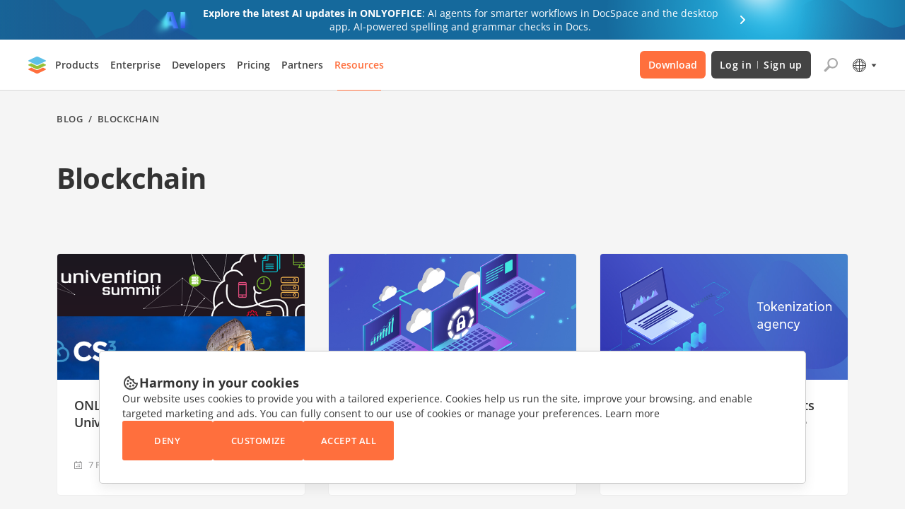

--- FILE ---
content_type: image/svg+xml
request_url: https://static-blog.onlyoffice.com/images/icons/download.svg
body_size: 20080
content:
<svg width="493" height="34" viewBox="0 0 493 34" fill="none" xmlns="http://www.w3.org/2000/svg">
<path d="M57.7999 26.9154C57.6498 26.7648 57.4998 26.6142 57.2496 26.4635C57.1996 26.4635 57.0996 26.3631 56.9495 26.3129C56.7994 26.2124 56.6494 26.1622 56.5493 26.0618C56.4493 26.0116 56.3492 25.8609 56.1991 25.7103C56.0491 25.5596 55.949 25.3588 55.849 25.2081C55.7489 25.0073 55.6989 24.8064 55.5989 24.5051C55.4988 24.2038 55.4488 23.8523 55.4488 23.5008C55.2987 23.6514 55.1987 23.9527 55.1987 24.3545C55.1987 24.7562 55.2487 25.2081 55.4488 25.6601C55.6489 26.112 55.949 26.4133 56.3492 26.5137C56.7494 26.6644 57.0496 26.7648 57.2496 26.9154C57.4998 27.0661 57.6498 27.2167 57.6999 27.4176C57.7499 27.6185 57.6498 27.8193 57.3497 28.0202C57.0496 28.221 56.5993 28.4721 55.9991 28.673C55.1487 28.9743 54.4983 29.2254 54.1482 29.4262C53.798 29.6271 53.2478 30.0288 52.5474 30.6314C52.0972 31.0331 51.5469 31.234 51.0467 31.2842C50.4964 31.3344 50.0963 31.1335 49.7461 30.6816C49.3959 30.2799 49.2959 29.6773 49.446 28.8738C49.646 27.3674 49.646 26.2124 49.446 25.3588C49.2459 24.706 49.1958 24.1034 49.3459 23.6012C49.4459 23.0991 49.596 22.7978 49.8461 22.7476C50.0462 22.6471 50.2964 22.848 50.5965 23.2999C50.5965 23.3502 50.6965 23.5008 50.7466 23.6514C50.8466 23.8021 50.8966 23.9527 50.9467 24.003C50.9967 24.0532 51.0967 24.1536 51.1968 24.3042C51.2968 24.4047 51.4469 24.5051 51.597 24.5553C51.747 24.6055 51.9471 24.6558 52.1472 24.6558C52.5474 24.6558 52.8976 24.6055 53.2477 24.4047C53.5479 24.2038 53.798 24.003 53.9481 23.8021C54.0982 23.6012 54.2482 23.3502 54.4483 23.1493C54.5984 22.9484 54.7485 22.848 54.8485 22.7978C54.9986 22.7978 55.0986 22.6471 55.1987 22.3961C55.2987 22.145 55.3988 21.8437 55.3988 21.3918C55.4488 20.99 55.3988 20.4377 55.2987 19.8853C55.0986 18.8308 54.7485 17.726 54.2482 16.4706C53.698 15.2153 53.1477 14.2612 52.4974 13.5582C51.3468 12.3028 50.5465 10.9972 50.1463 9.64135C49.7461 8.23532 49.546 6.92972 49.596 5.82499C49.646 5.02154 49.496 4.11766 49.0958 3.16357C48.5955 2.20948 48.0453 1.50646 47.345 1.00431C46.8947 0.703015 46.3945 0.451939 45.7442 0.251077C45.1439 0.0502154 44.5436 0 43.8933 0C43.143 0 42.4927 0.100431 42.0424 0.401723C41.092 0.903877 40.4917 1.55668 40.1415 2.25969C39.8414 3.01292 39.6913 3.9168 39.6913 4.97132C39.7414 7.33145 39.8414 9.18942 39.9915 10.5452C39.8414 11.1478 39.091 12.353 37.7904 14.0603C37.5403 14.3114 37.3402 14.6127 37.0901 15.0144C36.89 15.4161 36.6899 15.7676 36.5398 16.1191C36.3898 16.4204 36.2397 16.9226 36.0396 17.5252C35.8395 18.1278 35.6394 18.5797 35.5894 18.8308C35.4893 19.0316 35.3893 19.2827 35.1892 19.584C34.9891 19.8853 34.8891 20.1364 34.739 20.4377C34.6389 20.6887 34.5889 21.0402 34.5389 21.3918C34.5389 21.6428 34.5389 21.8939 34.5889 22.0948C34.6389 22.3961 34.739 22.4965 34.839 22.3458C35.3893 21.9441 36.0396 22.1952 36.84 23.0489C37.3902 23.6514 38.3907 25.1077 39.8414 27.3674C39.9415 27.5682 40.0915 27.7691 40.1916 28.0202C40.2916 28.2713 40.4417 28.5726 40.5417 28.9743C40.6418 29.376 40.6918 29.7275 40.6918 30.0288C40.6918 30.3301 40.5417 30.6314 40.2916 30.8825C40.0415 31.1335 39.6413 31.3344 39.1411 31.3846C38.891 31.4348 38.5408 31.3846 38.1406 31.3344C37.7404 31.234 37.2902 31.1335 36.6899 30.9327C36.0896 30.7318 35.6394 30.6314 35.3893 30.531C34.9891 30.4305 34.3888 30.3301 33.6385 30.1794C32.8881 30.0288 32.3879 29.9284 32.1378 29.8279C31.7376 29.7275 31.5375 29.5769 31.4874 29.376C31.4874 29.1249 31.5375 28.8236 31.7876 28.4219C31.9877 28.0202 32.0877 27.7189 32.0877 27.5682C32.0877 27.4176 32.0877 27.3172 32.0877 27.1665C32.0877 27.0159 32.0377 26.9154 31.9877 26.8652C31.9377 26.815 31.8876 26.6644 31.8376 26.5639C31.7876 26.4133 31.7376 26.3129 31.6875 26.2626C31.4874 25.7605 31.4374 25.409 31.5875 25.2583C31.6875 25.1077 31.9377 25.0575 32.3379 25.0575C32.9381 25.1077 33.4384 25.0073 33.7885 24.8064C34.4388 24.4047 34.5889 23.8021 34.3388 22.8982C34.3388 23.2999 34.2888 23.6012 34.1387 23.8021C33.9886 24.003 33.7385 24.2038 33.3883 24.4549C33.1883 24.5553 32.8381 24.6558 32.3379 24.6558C31.8376 24.6558 31.4874 24.7562 31.3374 24.9068C31.2373 25.0073 31.1373 25.1579 31.1373 25.409C31.1373 25.6098 31.1373 25.8609 31.2373 26.0618C31.2874 26.2626 31.3374 26.5137 31.4374 26.815C31.4874 27.0159 31.4874 27.267 31.4874 27.4176C31.4874 27.5682 31.3874 27.8695 31.1873 28.3717C30.9872 28.8738 30.9372 29.2756 31.0873 29.5769C31.1373 29.7275 31.2373 29.8279 31.3874 29.9284C31.4874 30.079 31.6875 30.1292 31.9377 30.2297C32.1878 30.2799 32.4379 30.3803 32.638 30.3803C32.8381 30.4305 33.1382 30.4807 33.5384 30.531C33.9386 30.5812 34.2388 30.6314 34.4388 30.6816C35.1892 30.8322 36.0396 31.0833 37.0401 31.4348C37.9905 31.7863 38.6909 31.9872 38.991 31.9872C39.3412 31.9872 39.6413 31.937 39.9415 31.7863C40.2416 31.6357 40.4917 31.4851 40.6918 31.2842C40.8919 31.0833 41.2421 30.9327 41.6423 30.7318C42.0424 30.5812 42.5427 30.4807 43.0429 30.4807C43.293 30.4807 43.6432 30.4305 44.0934 30.4305C44.5436 30.4305 44.8938 30.3803 45.0939 30.3803C46.0944 30.3803 46.8947 30.3803 47.395 30.3803C47.7451 30.3803 48.0453 30.4305 48.2454 30.531C48.4455 30.6314 48.5955 30.7318 48.6456 30.8825C48.6956 31.0331 48.7956 31.1838 48.9457 31.3344C49.0958 31.4851 49.2459 31.6357 49.446 31.7361C49.8962 31.937 50.4464 32.0374 51.0467 31.9872C51.647 31.937 52.0472 31.8366 52.2473 31.6357C52.5974 31.3344 53.0477 30.9327 53.5979 30.4807C54.1482 30.0288 54.6484 29.7275 55.0986 29.4764C55.1987 29.4262 55.3487 29.3258 55.5989 29.2254C55.799 29.1249 55.9991 29.0245 56.1491 28.9241C56.2992 28.8236 56.4993 28.7232 56.6994 28.6228C56.8995 28.5223 57.0996 28.3717 57.2496 28.2713C57.3997 28.1708 57.4998 28.0704 57.6498 27.9198C57.7999 27.7691 57.9 27.6687 57.95 27.518C58 27.6185 58 27.4678 58 27.3172C58 27.2167 57.9 27.0661 57.7999 26.9154ZM48.2454 9.59114C48.2954 9.59114 48.2954 9.54092 48.2954 9.54092L48.3454 9.59114C48.3955 9.64135 48.3955 9.69157 48.4455 9.69157C48.4955 9.74179 48.4955 9.792 48.5455 9.84222C48.5955 9.89243 48.6456 9.94265 48.6956 9.99286C48.7456 10.0431 48.8457 10.0933 48.9457 10.0933C49.0458 10.0933 49.1458 10.1435 49.1958 10.1937C49.2459 10.2439 49.2959 10.2942 49.2959 10.3946C49.2959 10.5452 49.2959 10.6457 49.2459 10.7461C49.1958 10.8465 49.0958 10.8967 48.9957 10.8967C48.7956 10.8465 48.5455 10.6457 48.2954 10.3444C48.1453 10.0431 48.0953 9.792 48.2454 9.59114ZM46.0443 2.6112C46.0944 2.51077 46.1444 2.46055 46.1444 2.41034C46.1444 2.36012 46.1944 2.25969 46.1444 2.20948C46.0944 2.15926 46.1444 2.05883 46.1444 1.9584C46.1944 1.85797 46.2444 1.85797 46.3445 1.80775C46.4445 1.80775 46.5946 1.90818 46.7947 2.05883C46.8447 2.05883 46.8947 2.10905 46.9448 2.15926C47.0448 2.20948 47.0948 2.25969 47.0948 2.25969C47.1449 2.30991 47.1449 2.30991 47.1449 2.36012C47.1449 2.41034 47.0448 2.46055 46.9948 2.51077C46.8947 2.51077 46.8447 2.56098 46.7447 2.56098C46.6446 2.56098 46.5946 2.56098 46.5946 2.56098C46.4946 2.6112 46.3945 2.66142 46.3445 2.71163C46.2444 2.76185 46.1944 2.86228 46.1444 2.86228C46.0944 2.91249 46.0443 2.91249 45.9943 2.86228C45.9443 2.81206 45.9443 2.76185 45.9443 2.71163C45.9943 2.76185 45.9943 2.71163 46.0443 2.6112ZM37.4903 16.0187C37.5903 15.9183 37.6404 15.8681 37.6904 15.7676C37.7404 15.7174 37.7404 15.617 37.7904 15.5166C37.8405 15.4161 37.8405 15.3157 37.8905 15.3157C37.8905 15.2655 37.9405 15.2655 37.9905 15.2655C37.9905 15.2655 38.0406 15.2655 38.0406 15.3157C38.0406 15.3659 38.0406 15.3659 38.0406 15.3659V15.4663C38.0406 15.5166 38.0406 15.5166 37.9905 15.5668C37.9905 15.5668 37.9905 15.617 37.9405 15.6672C37.9405 15.7174 37.9405 15.7676 37.8905 15.7676C37.8405 15.8681 37.7904 16.0187 37.6904 16.0689C37.5903 16.1694 37.5403 16.2196 37.4903 16.1694C37.3902 16.2196 37.3902 16.1694 37.4903 16.0187ZM48.9457 25.7605C49.0458 26.3631 49.0958 26.815 49.0458 27.0661C49.0458 27.4678 48.9457 27.97 48.7956 28.673C48.6456 29.376 48.5955 29.8279 48.5455 30.0288C48.2954 30.0288 48.1453 29.9284 48.0953 29.7275C48.0453 29.5769 48.0953 29.3258 48.1954 29.0747C48.4455 28.2713 48.5955 27.7189 48.5955 27.4176C48.5955 26.8652 48.5455 26.5639 48.3955 26.4635C48.2454 26.3631 48.0453 26.5639 47.7952 27.0159C47.2949 27.8695 46.2444 28.3717 44.6437 28.5726C43.243 28.7734 42.2425 28.5726 41.6923 27.9198C41.5922 27.8193 41.4422 27.8193 41.3421 27.8695C41.2421 27.9198 41.142 27.97 41.092 28.0202C41.092 28.0202 41.092 28.0704 41.142 28.1206C41.192 28.1708 41.2421 28.221 41.2921 28.3215C41.3921 28.4219 41.4422 28.5223 41.4922 28.6228C41.9424 29.4262 41.8924 29.9786 41.3921 30.2799C41.3921 29.7275 41.3421 29.3258 41.2921 29.0245C41.192 28.7232 41.042 28.4219 40.7919 28.0704C40.5417 27.7189 40.3917 27.4678 40.2916 27.267C40.6418 27.2167 40.8919 27.1163 41.092 26.8652C41.2921 26.6142 41.3421 26.3631 41.3421 26.112C41.3421 25.8609 41.2421 25.6098 41.042 25.409C40.9419 25.3086 40.3917 24.8566 39.3912 24.0532C38.3907 23.2497 37.7904 22.6974 37.5403 22.4463C37.4903 22.3961 37.3402 22.2956 37.0901 22.0948C36.84 21.8939 36.6899 21.7433 36.6399 21.5926C36.0896 20.3874 36.0396 19.3831 36.4398 18.6299L36.4898 18.5295C36.5398 18.5295 36.5398 18.6299 36.4898 18.8308C36.4398 19.1823 36.3898 19.4836 36.4398 19.8351C36.4898 20.5883 36.6899 21.1407 37.0901 21.5424C37.3402 21.7935 37.4903 21.7935 37.5903 21.4922C37.6404 21.3918 37.6904 21.0402 37.6904 20.4377C37.6904 19.8351 37.6904 19.4334 37.7404 19.1823C37.8405 18.4793 38.1406 17.6758 38.5908 16.6715C39.041 15.6672 39.4412 15.1148 39.6913 15.0646C39.4912 14.7131 39.3912 14.3616 39.4912 13.9097C39.5913 13.5079 39.6913 13.1564 39.8414 12.8551C39.9915 12.5538 40.1916 12.2526 40.3416 11.8508C40.5417 11.4491 40.5918 11.1478 40.5918 10.8465C40.5918 10.7461 40.5918 10.6959 40.5918 10.6457C40.6418 10.5452 40.7919 10.6457 41.042 11.0474C41.5422 11.8006 41.8924 12.2023 42.1425 12.353C42.3926 12.5036 42.6928 12.5036 42.9929 12.353C43.293 12.2023 43.6932 11.9513 44.1935 11.5998C44.6437 11.2482 45.0439 10.9972 45.394 10.7963C45.4441 10.7963 45.4941 10.7461 45.5441 10.6959C45.6442 10.6457 45.6942 10.6457 45.7442 10.5954C45.7942 10.5954 45.8442 10.5452 45.8943 10.495C45.9443 10.4448 45.9943 10.4448 46.0443 10.3946C46.0944 10.3946 46.0944 10.3444 46.1444 10.2942C46.1944 10.2439 46.1944 10.2439 46.1944 10.1937C46.1944 10.1435 46.1944 10.1435 46.1944 10.0933C46.1944 9.99286 46.1444 9.94265 46.0443 9.89243C45.9443 9.89243 45.8442 9.89243 45.7442 9.94265C45.5941 9.99286 45.4441 10.0933 45.294 10.1435C45.1439 10.2439 44.9438 10.3444 44.7437 10.4448C44.5436 10.5452 44.3435 10.6457 44.1434 10.7461C43.9433 10.8465 43.7433 10.947 43.4931 10.9972C43.293 11.0474 43.0429 11.0976 42.8428 11.1478C42.3426 11.1478 41.9424 11.0474 41.6423 10.7461C41.4422 10.5452 41.3421 10.4448 41.3421 10.3946C41.3421 10.3444 41.3921 10.3444 41.4922 10.3444C42.1425 10.4448 42.5927 10.4448 42.8928 10.3946C43.193 10.3444 43.5932 10.1937 44.1434 9.99286C44.2435 9.94265 44.5436 9.84222 44.9438 9.64135C45.394 9.44049 45.6942 9.34006 45.9443 9.23963C46.0944 9.18942 46.1944 9.1392 46.2444 9.08899C46.2945 8.98855 46.2945 8.93834 46.2945 8.88812C46.2945 8.83791 46.2444 8.78769 46.1944 8.73748C46.0443 8.68726 45.9443 8.73748 45.8442 8.88812C45.7942 8.98855 45.6441 9.08899 45.4941 9.18942C45.294 9.28985 45.1439 9.39028 44.9938 9.44049C44.8438 9.49071 44.6437 9.54092 44.3936 9.64135C44.1434 9.69157 43.9934 9.74179 43.9934 9.792C43.3431 9.99286 42.7428 10.0933 42.1925 10.0431C41.9424 10.0431 41.7423 9.99286 41.5422 9.94265C41.3921 9.89243 41.2921 9.792 41.192 9.69157C41.142 9.59114 41.042 9.49071 40.8919 9.34006C40.7418 9.18942 40.5918 9.08899 40.4417 8.98855C40.3416 8.93834 40.2916 8.83791 40.2916 8.68726C40.3416 8.53662 40.3917 8.38597 40.5417 8.18511C40.5417 8.18511 40.6918 8.08468 40.8919 7.98425C41.142 7.8336 41.2921 7.68295 41.3921 7.58252C41.4922 7.43188 41.6923 7.23102 41.9424 7.08037C41.9424 7.03015 41.9424 6.87951 41.9924 6.67865C41.9924 6.47779 41.9424 6.22671 41.8424 5.97563C41.7423 5.72455 41.5422 5.62412 41.3421 5.62412C41.042 5.62412 40.8419 5.67434 40.7418 5.8752C40.6418 6.07606 40.5918 6.27692 40.5918 6.528C40.5918 6.77908 40.6418 6.97994 40.7418 7.13059C40.8419 7.28123 40.9419 7.38166 41.042 7.38166C41.192 7.38166 41.192 7.43188 41.142 7.53231C41.092 7.68295 40.9919 7.73317 40.8419 7.78339C40.7418 7.78339 40.6918 7.73317 40.5417 7.53231C40.4417 7.33145 40.3416 7.13059 40.2916 6.87951C40.2416 6.62843 40.2416 6.37735 40.2416 6.22671C40.2416 5.8752 40.3416 5.52369 40.5417 5.17218C40.6918 4.82068 40.9419 4.67003 41.2921 4.67003C41.6423 4.67003 41.8924 4.87089 42.0925 5.27262C42.2926 5.67434 42.3926 6.22671 42.3926 6.87951C42.4426 6.97994 42.5427 6.97994 42.6928 6.97994C42.8428 6.97994 43.0429 6.92972 43.293 6.97994C43.5432 6.97994 43.6932 7.08037 43.7933 7.1808C43.7933 7.1808 43.7933 7.08037 43.7933 6.92972C43.5932 5.42326 44.0934 4.61982 45.394 4.51938C45.5941 4.5696 45.7442 4.61982 45.8943 4.67003C46.0443 4.72025 46.1444 4.82068 46.2945 4.92111C46.4445 5.02154 46.5446 5.2224 46.6446 5.47348C46.7447 5.72455 46.8447 6.02585 46.8947 6.37735V7.03015C46.8947 7.43188 46.7947 7.63274 46.6446 7.68295C46.3945 7.78339 46.1944 7.78339 46.0944 7.68295C45.9943 7.58252 45.9943 7.43188 46.1444 7.23102C46.2444 6.92972 46.2444 6.57822 46.0944 6.17649C45.9443 5.77477 45.6442 5.62412 45.1939 5.62412C44.8938 5.62412 44.6937 5.77477 44.5436 6.12628C44.3936 6.42757 44.3435 6.72886 44.3936 7.03015C44.4436 7.33145 44.4936 7.48209 44.5937 7.48209C44.6437 7.48209 44.8938 7.58252 45.244 7.78339C45.5941 7.98425 45.8442 8.08468 46.0443 8.08468C46.4946 8.18511 46.7447 8.33575 46.8447 8.53662C46.8947 8.73748 46.8947 9.03877 46.7447 9.44049C46.6446 9.84222 46.5946 10.1435 46.6446 10.3946C46.6946 10.6457 46.7947 10.8967 46.8947 11.0976C47.0448 11.2985 47.1449 11.4993 47.2949 11.7002C47.445 11.901 47.5951 12.2023 47.7952 12.7045C47.9953 13.2066 48.1954 13.8092 48.3454 14.5625C48.3454 14.5625 48.3955 14.6127 48.4955 14.7131C48.5955 14.7633 48.6456 14.8638 48.7456 14.9642C48.8457 15.0646 48.8957 15.2153 49.0458 15.4161C49.1458 15.617 49.2459 15.8681 49.3959 16.2196C49.496 16.5711 49.646 16.9728 49.7461 17.475C49.8962 18.0273 49.9462 18.6801 49.9462 19.3831C49.9462 20.1364 49.9962 20.5883 50.0963 20.8896C50.1963 21.1407 50.3964 21.2913 50.7966 21.2411C51.2468 21.2411 51.5469 20.99 51.697 20.4879C52.0972 19.0818 51.747 17.4247 50.7466 15.5166C50.3464 14.7633 49.9962 14.2612 49.7461 14.0101C50.1463 14.2612 50.5965 14.7131 51.0467 15.3659C51.4969 16.0187 51.747 16.6213 51.8971 17.2239C51.8971 17.2741 51.9471 17.4247 51.9972 17.6758C52.0472 17.9269 52.0972 18.0775 52.0972 18.1278C52.0972 18.178 52.1472 18.2784 52.1472 18.4793C52.1973 18.6801 52.1973 18.8308 52.1973 18.881C52.1973 18.9312 52.1973 19.0818 52.1973 19.2325C52.1973 19.3831 52.1973 19.5338 52.1973 19.6342C52.1973 19.7346 52.1472 19.8351 52.1472 20.0359C52.1472 20.1866 52.0972 20.3372 52.0472 20.4879C51.9972 20.6385 51.9471 20.7892 51.8971 20.99C52.5474 21.2913 52.8976 21.5424 52.8976 21.7433C52.6475 21.5424 52.2973 21.3918 51.8471 21.3415C51.3969 21.2913 50.9467 21.3415 50.5465 21.5424C50.1463 21.7433 49.9462 22.0446 49.9462 22.4965C49.496 22.4965 49.1958 22.5969 49.0458 22.7978C48.7956 23.0991 48.6456 23.551 48.6456 24.0532C48.8457 24.5553 48.8457 25.1579 48.9457 25.7605ZM41.6423 6.32714C41.5922 6.32714 41.5922 6.27692 41.5422 6.22671C41.5422 6.12628 41.5922 6.07606 41.6923 6.12628C41.7423 6.12628 41.8424 6.22671 41.8924 6.37735C41.9924 6.528 41.9924 6.67865 41.9924 6.87951C41.9924 6.92972 41.9924 6.92972 41.9424 6.92972C41.7923 6.92972 41.7423 6.82929 41.7923 6.57822C41.7923 6.42757 41.7423 6.32714 41.6423 6.32714ZM46.2444 6.57822L46.1944 6.62843C46.0944 6.67865 46.0443 6.67865 46.0443 6.67865C45.9943 6.37735 45.8943 6.17649 45.7442 6.12628L45.6942 6.07606C45.5941 6.02585 45.6442 5.97563 45.7942 5.92542C45.8442 5.92542 45.8943 5.92542 45.9443 5.97563C45.9943 6.02585 46.0944 6.07606 46.1444 6.17649C46.1944 6.32714 46.2444 6.47779 46.2444 6.57822Z" fill="black"/>
<path d="M42.0936 7.63262C42.0936 7.68283 42.1436 7.73305 42.1936 7.73305C42.2436 7.73305 42.2937 7.68283 42.3437 7.5824C42.3937 7.48197 42.4938 7.38154 42.5938 7.38154H42.3937C42.2436 7.38154 42.0936 7.48197 42.0936 7.63262Z" fill="black"/>
<path d="M43.6442 7.432C43.7443 7.38179 43.8443 7.432 43.9444 7.53243C44.0444 7.63287 44.0945 7.68308 44.1445 7.63287C44.1945 7.58265 44.2445 7.53243 44.1945 7.48222C44.1445 7.28136 43.9444 7.28136 43.6442 7.432Z" fill="black"/>
<path d="M88.1019 11.8828C86.6051 10.0456 84.5095 8.9532 82.5137 8.9532C79.8693 8.9532 78.7716 10.1946 76.9754 10.1946C75.0794 10.1946 73.6823 8.9532 71.3872 8.9532C69.1419 8.9532 66.7969 10.2939 65.3 12.578C63.2044 15.8056 63.5537 21.8635 66.9964 27.0276C68.2438 28.8648 69.8404 30.9503 71.9859 31C73.8819 31 74.4307 29.8083 77.0253 29.7586C79.6198 29.7586 80.0688 31 82.0147 30.9503C84.1602 30.9503 85.8566 28.6166 87.104 26.7793C88.0021 25.4386 88.3015 24.7931 89 23.3035C84.0105 21.4662 83.2122 14.5146 88.1019 11.8828Z" fill="black"/>
<path d="M80.5178 6.66757C81.4658 5.47585 82.2142 3.73792 81.9647 2C80.418 2.09931 78.5719 3.09241 77.5241 4.38344C76.5761 5.5255 75.7778 7.26342 76.0771 8.95169C77.7735 9.00135 79.5199 7.95859 80.5178 6.66757Z" fill="black"/>
<path d="M10 6.5L0 7.56481V16.0093H10V6.5Z" fill="#EF5634"/>
<path d="M10 17H0V25.4445L10 26.5093V17Z" fill="#25A7EC"/>
<path d="M11 26.6158L24 28V17H11V26.6158Z" fill="#FDBA37"/>
<path d="M11 6.38426L24 5V16H11V6.38426Z" fill="#90C300"/>
<path d="M224 4V32L238 18L224 4Z" fill="url(#paint0_linear)"/>
<path d="M248.485 17.0452L243.2 14L239 18L243.2 22L248.485 18.7484C248.794 18.5935 249 18.2323 249 17.871C249 17.5097 248.794 17.2 248.485 17.0452Z" fill="url(#paint1_linear)"/>
<path d="M225 32L242.6 22.45L238.5 18.5L225 32Z" fill="url(#paint2_linear)"/>
<path d="M242.6 13.55L237.05 10.3L225 4L238.5 17.5L242.6 13.55Z" fill="url(#paint3_linear)"/>
<path d="M263.45 11.7475C264.45 11.7475 265.2 11.4386 265.85 10.7695C266.4 10.2033 266.65 9.48275 266.65 8.55628C266.65 8.40186 266.65 8.24745 266.6 8.04157H263.45V8.8651H265.8C265.75 9.43128 265.55 9.89451 265.25 10.2033C264.75 10.718 264.15 10.9239 263.45 10.9239C262.75 10.9239 262.2 10.6666 261.7 10.2033C261.2 9.68863 260.95 9.07098 260.95 8.29892C260.95 7.52686 261.2 6.85775 261.7 6.39451C262.2 5.87981 262.8 5.67392 263.45 5.67392C264.2 5.67392 264.8 5.93128 265.2 6.44598L265.75 5.87981C265.5 5.57098 265.15 5.31363 264.75 5.15922C264.35 4.95334 263.9 4.90186 263.4 4.90186C262.45 4.90186 261.65 5.21069 261 5.87981C260.35 6.54892 260 7.37245 260 8.35039C260 9.32833 260.35 10.1519 261 10.821C261.7 11.3872 262.5 11.7475 263.45 11.7475Z" fill="#444444"/>
<path d="M271.6 10.7695H268.65V8.65916H271.3V7.83563H268.65V5.72534H271.6V4.95328H267.8V11.593H271.6V10.7695Z" fill="#444444"/>
<path d="M275.1 11.593V5.72534H276.9V4.95328H272.45V5.72534H274.25V11.593H275.1Z" fill="#444444"/>
<path d="M280.95 4.95328H280.1V11.593H280.95V4.95328Z" fill="#444444"/>
<path d="M286.45 4.95328H282V5.72534H283.8V11.593H284.65V5.72534H286.45V4.95328Z" fill="#444444"/>
<path d="M292.5 11.7476C293.45 11.7476 294.25 11.3873 294.85 10.7181C295.5 10.049 295.8 9.2255 295.8 8.24756C295.8 7.26962 295.5 6.44609 294.85 5.77697C294.2 5.10785 293.4 4.74756 292.5 4.74756C291.55 4.74756 290.75 5.10785 290.15 5.77697C289.5 6.44609 289.2 7.26962 289.2 8.24756C289.2 9.2255 289.5 10.049 290.15 10.7181C290.75 11.3873 291.55 11.7476 292.5 11.7476ZM290.75 6.34315C291.25 5.82844 291.8 5.57109 292.5 5.57109C293.2 5.57109 293.8 5.82844 294.25 6.34315C294.75 6.85785 294.95 7.4755 294.95 8.24756C294.95 9.01962 294.7 9.63726 294.25 10.152C293.75 10.6667 293.2 10.924 292.5 10.924C291.8 10.924 291.2 10.6667 290.75 10.152C290.25 9.63726 290.05 9.01962 290.05 8.24756C290.05 7.4755 290.25 6.85785 290.75 6.34315Z" fill="#444444"/>
<path d="M297.8 6.1371L301.1 11.593H302V4.95328H301.15V8.81357L301.2 10.1003H301.15L298 4.95328H297V11.593H297.8V6.1371Z" fill="#444444"/>
<path d="M316.507 23.0535C316.105 21.9633 314.949 20.0425 312.535 20.0425C310.173 20.0425 308.162 21.9633 308.162 24.8185C308.162 27.4661 310.122 29.5945 312.737 29.5945C314.848 29.5945 316.055 28.2447 316.557 27.4661L314.999 26.3759C314.496 27.1546 313.742 27.6737 312.737 27.6737C311.681 27.6737 310.977 27.2065 310.525 26.2201L316.708 23.5726L316.507 23.0535ZM310.173 24.6628C310.122 22.8458 311.53 21.8595 312.586 21.8595C313.39 21.8595 314.094 22.2748 314.295 22.8458L310.173 24.6628Z" fill="#444444"/>
<path d="M349.788 20.3021L347.425 26.3759H347.375L344.962 20.3021H342.8L346.42 28.8158L344.358 33.4879H346.47L352 20.3021H349.788Z" fill="#444444"/>
<path d="M301.878 21.0809H301.827C301.375 20.5098 300.52 19.9907 299.414 19.9907C297.102 19.9907 294.99 22.0672 294.99 24.7667C294.99 27.4142 297.102 29.4907 299.414 29.4907C300.52 29.4907 301.375 28.9716 301.827 28.4006H301.878V29.0754C301.878 30.8924 300.922 31.8787 299.414 31.8787C298.157 31.8787 297.403 30.9443 297.102 30.1656L295.342 30.9443C295.845 32.1902 297.202 33.7476 299.414 33.7476C301.777 33.7476 303.788 32.294 303.788 28.7639V20.3022H301.878V21.0809ZM299.515 27.6738C298.107 27.6738 296.951 26.4798 296.951 24.8186C296.951 23.1574 298.107 21.9115 299.515 21.9115C300.872 21.9115 301.978 23.1574 301.978 24.8186C301.978 26.4798 300.922 27.6738 299.515 27.6738Z" fill="#444444"/>
<path d="M307.207 15.2667H305.196V29.2831H307.207V15.2667Z" fill="#444444"/>
<path d="M333.55 15.2667H331.539V29.2831H333.55V15.2667Z" fill="#444444"/>
<path d="M325.958 15.2667H321.132V29.2831H323.143V23.988H325.958C328.221 23.988 330.383 22.3268 330.383 19.6273C330.383 16.9279 328.221 15.2667 325.958 15.2667ZM326.009 22.0153H323.143V17.2394H326.009C327.517 17.2394 328.372 18.5372 328.372 19.6273C328.422 20.7175 327.567 22.0153 326.009 22.0153Z" fill="#444444"/>
<path d="M338.527 19.9907C337.069 19.9907 335.561 20.6656 334.907 22.1191L336.717 22.8978C337.119 22.1191 337.823 21.8596 338.577 21.8596C339.633 21.8596 340.688 22.4825 340.688 23.6765V23.8322C340.337 23.6246 339.532 23.3131 338.577 23.3131C336.616 23.3131 334.656 24.4033 334.656 26.4798C334.656 28.3486 336.264 29.5426 338.024 29.5426C339.381 29.5426 340.136 28.9197 340.588 28.1929H340.638V29.2831H342.599V23.8842C342.649 21.3923 340.839 19.9907 338.527 19.9907ZM338.275 27.6738C337.622 27.6738 336.667 27.3104 336.667 26.4798C336.667 25.3896 337.823 24.9743 338.828 24.9743C339.733 24.9743 340.135 25.182 340.688 25.4415C340.538 26.7394 339.482 27.6738 338.275 27.6738Z" fill="#444444"/>
<path d="M267.34 23.5208H272.015C271.864 24.6629 271.513 25.4935 270.96 26.0645C270.256 26.7913 269.2 27.5181 267.34 27.5181C264.474 27.5181 262.212 25.1301 262.212 22.1192C262.212 19.1601 264.474 16.7202 267.34 16.7202C268.898 16.7202 270.055 17.3432 270.859 18.1738L272.216 16.7722C271.06 15.6301 269.502 14.7476 267.29 14.7476C263.318 14.7476 260 18.07 260 22.1192C260 26.2203 263.318 29.4908 267.29 29.4908C269.401 29.4908 271.01 28.764 272.267 27.4143C273.574 26.0645 273.976 24.1957 273.976 22.6902C273.976 22.223 273.926 21.8077 273.875 21.4443H267.34V23.5208Z" fill="#444444"/>
<path d="M279.355 20.0425C276.791 20.0425 274.73 22.0671 274.73 24.8185C274.73 27.5699 276.791 29.5945 279.355 29.5945C281.919 29.5945 283.98 27.5699 283.98 24.8185C283.98 22.0152 281.919 20.0425 279.355 20.0425ZM279.355 27.6737C277.948 27.6737 276.741 26.4797 276.741 24.7666C276.741 23.0535 277.948 21.8595 279.355 21.8595C280.763 21.8595 281.969 23.0535 281.969 24.7666C281.969 26.4797 280.763 27.6737 279.355 27.6737Z" fill="#444444"/>
<path d="M289.46 20.0425C286.896 20.0425 284.835 22.0671 284.835 24.8185C284.835 27.5699 286.896 29.5945 289.46 29.5945C292.024 29.5945 294.085 27.5699 294.085 24.8185C294.085 22.0152 292.024 20.0425 289.46 20.0425ZM289.46 27.6737C288.052 27.6737 286.846 26.4797 286.846 24.7666C286.846 23.0535 288.052 21.8595 289.46 21.8595C290.868 21.8595 292.074 23.0535 292.074 24.7666C292.074 26.4797 290.868 27.6737 289.46 27.6737Z" fill="#444444"/>
<path d="M138.194 6.28851C137.544 5.69791 136.496 5.37577 135.097 5.37577C134.298 5.37577 133.599 5.42946 133 5.53684V12.8388C133.499 12.8925 134.099 12.9462 134.798 12.9462C136.296 12.9462 137.445 12.5703 138.194 11.8723C138.893 11.1744 139.292 10.2079 139.292 8.97305C139.292 7.73816 138.893 6.87911 138.194 6.28851ZM134.948 12.0871C134.548 12.0871 134.199 12.0871 133.949 12.0334V6.23482C134.199 6.18113 134.598 6.12744 135.097 6.12744C137.195 6.12744 138.194 7.20125 138.194 8.97305C138.244 10.9596 137.095 12.1408 134.948 12.0871Z" fill="#444444"/>
<path d="M142.888 7.36242C141.39 7.36242 140.141 8.38255 140.141 10.208C140.141 11.8724 141.29 12.9463 142.788 12.9463C144.086 12.9463 145.535 12.0872 145.535 10.1006C145.535 8.48993 144.486 7.36242 142.888 7.36242ZM142.838 12.1946C141.839 12.1946 141.19 11.3355 141.19 10.1543C141.19 9.13422 141.689 8.11409 142.888 8.11409C144.086 8.11409 144.536 9.2416 144.536 10.1543C144.536 11.3355 143.787 12.1946 142.838 12.1946Z" fill="#444444"/>
<path d="M152.326 10.1543C152.126 10.7986 151.977 11.3355 151.927 11.8724H151.877C151.777 11.3355 151.577 10.7449 151.377 10.1543L150.528 7.46974H149.679L148.781 10.1543C148.581 10.7449 148.431 11.2818 148.281 11.8724H148.231C148.131 11.3355 147.982 10.7449 147.832 10.1543L147.083 7.46974H146.084L147.732 12.7851H148.631L149.53 10.2617C149.729 9.67106 149.879 9.13415 150.029 8.48986C150.179 9.13415 150.329 9.61737 150.528 10.2617L151.377 12.7851H152.276L154.024 7.46974H153.025L152.326 10.1543Z" fill="#444444"/>
<path d="M157.819 7.36242C156.92 7.36242 156.271 7.84564 156.022 8.32886L155.972 7.4698H155.073C155.123 7.89933 155.123 8.32885 155.123 8.91945V12.7852H156.121V9.56374C156.121 9.40267 156.121 9.2416 156.171 9.13422C156.371 8.59731 156.871 8.16778 157.52 8.16778C158.469 8.16778 158.768 8.86576 158.768 9.72481V12.7852H159.767V9.61743C159.767 7.79195 158.568 7.36242 157.819 7.36242Z" fill="#444444"/>
<path d="M162.364 5H161.365V12.7852H162.364V5Z" fill="#444444"/>
<path d="M166.359 7.36242C164.861 7.36242 163.612 8.38255 163.612 10.208C163.612 11.8724 164.761 12.9463 166.259 12.9463C167.557 12.9463 169.006 12.0872 169.006 10.1006C169.006 8.48993 167.957 7.36242 166.359 7.36242ZM166.309 12.1946C165.31 12.1946 164.661 11.3355 164.661 10.1543C164.661 9.13422 165.16 8.11409 166.359 8.11409C167.557 8.11409 168.007 9.2416 168.007 10.1543C167.957 11.3355 167.258 12.1946 166.309 12.1946Z" fill="#444444"/>
<path d="M174.149 9.56374C174.149 8.48993 173.75 7.36242 172.052 7.36242C171.353 7.36242 170.703 7.52349 170.254 7.84564L170.504 8.48993C170.903 8.22147 171.403 8.11409 171.952 8.11409C173.1 8.11409 173.2 8.91945 173.2 9.34898V9.45636C171.053 9.45636 169.904 10.1543 169.904 11.4429C169.904 12.1946 170.454 12.9463 171.602 12.9463C172.401 12.9463 173.001 12.5704 173.3 12.1409H173.35L173.45 12.7852H174.349C174.299 12.4093 174.249 11.9798 174.249 11.4966V9.56374H174.149ZM173.15 11.0134C173.15 11.1208 173.15 11.2282 173.1 11.3355C172.951 11.7651 172.501 12.2483 171.752 12.2483C171.253 12.2483 170.803 11.9798 170.803 11.3355C170.803 10.3154 172.052 10.1006 173.15 10.1543V11.0134Z" fill="#444444"/>
<path d="M180.491 5H179.493V8.16775C179.243 7.73823 178.694 7.36239 177.845 7.36239C176.496 7.36239 175.348 8.43621 175.398 10.208C175.398 11.8187 176.446 12.8925 177.745 12.8925C178.644 12.8925 179.293 12.463 179.592 11.8724L179.642 12.7852H180.541C180.491 12.4093 180.491 11.8724 180.491 11.3892V5ZM179.493 10.5838C179.493 10.7449 179.493 10.8523 179.443 11.0134C179.243 11.7113 178.644 12.1409 177.994 12.1409C176.946 12.1409 176.346 11.2281 176.346 10.1543C176.346 8.97311 176.946 8.11406 177.994 8.11406C178.744 8.11406 179.293 8.59728 179.443 9.24157C179.493 9.34895 179.493 9.51002 179.493 9.67109V10.5838Z" fill="#444444"/>
<path d="M186.883 7.36242C185.385 7.36242 184.137 8.38255 184.137 10.208C184.137 11.8724 185.285 12.9463 186.784 12.9463C188.082 12.9463 189.53 12.0872 189.53 10.1006C189.53 8.48993 188.482 7.36242 186.883 7.36242ZM186.834 12.1946C185.835 12.1946 185.186 11.3355 185.186 10.1543C185.186 9.13422 185.685 8.11409 186.883 8.11409C188.082 8.11409 188.531 9.2416 188.531 10.1543C188.482 11.3355 187.782 12.1946 186.834 12.1946Z" fill="#444444"/>
<path d="M193.525 7.36242C192.626 7.36242 191.977 7.84564 191.728 8.32886L191.678 7.4698H190.779C190.829 7.89933 190.829 8.32885 190.829 8.91945V12.7852H191.827V9.56374C191.827 9.40267 191.827 9.2416 191.877 9.13422C192.077 8.59731 192.576 8.16778 193.226 8.16778C194.175 8.16778 194.474 8.86576 194.474 9.72481V12.7852H195.473V9.61743C195.473 7.79195 194.274 7.36242 193.525 7.36242Z" fill="#444444"/>
<path d="M200.716 6.23497L199.718 6.55711V7.52355H198.869V8.27522H199.718V11.1745C199.718 11.8188 199.818 12.2483 200.117 12.5705C200.367 12.8389 200.716 13 201.216 13C201.615 13 201.915 12.9463 202.115 12.8926L202.065 12.1409C201.915 12.1946 201.765 12.1946 201.465 12.1946C200.916 12.1946 200.716 11.8188 200.716 11.1745V8.32891H202.165V7.46986H200.716V6.23497Z" fill="#444444"/>
<path d="M206.01 7.36239C205.61 7.36239 205.261 7.46977 205.011 7.63085C204.711 7.79192 204.462 8.06037 204.312 8.32882V5H203.313V12.7852H204.312V9.56371C204.312 9.40264 204.312 9.24157 204.362 9.08049C204.562 8.54359 205.061 8.11406 205.71 8.11406C206.659 8.11406 206.959 8.81204 206.959 9.67109V12.7315H207.957V9.56371C207.908 7.79192 206.759 7.36239 206.01 7.36239Z" fill="#444444"/>
<path d="M214 9.88589C214 8.91945 213.551 7.36242 211.753 7.36242C210.155 7.36242 209.156 8.651 209.156 10.2617C209.156 11.8724 210.155 12.9463 211.853 12.9463C212.702 12.9463 213.351 12.7852 213.7 12.6241L213.501 11.9261C213.151 12.0872 212.702 12.1946 212.002 12.1946C211.004 12.1946 210.155 11.6577 210.105 10.3691H213.95C214 10.208 214 10.047 214 9.88589ZM210.155 9.61743C210.255 8.97314 210.654 8.0604 211.703 8.0604C212.801 8.0604 213.101 9.02683 213.101 9.61743H210.155Z" fill="#444444"/>
<path d="M137.929 15.2L133 29.7501H135.24L136.734 25.3H141.513L143.007 29.7501H145.347L140.418 15.2H137.929ZM137.232 23.55L138.526 19.65C138.725 19 138.924 18.35 139.074 17.6C139.223 18.25 139.422 18.95 139.671 19.65L141.015 23.5H137.232V23.55Z" fill="#444444"/>
<path d="M151.719 19C150.226 19 149.031 19.6 148.234 20.7L148.135 19.25H146.143V19.45C146.193 20.35 146.243 21.35 146.243 22.75V34H148.433V28.75C149.13 29.55 150.226 30.05 151.42 30.05C152.715 30.05 153.86 29.55 154.756 28.65C155.702 27.65 156.2 26.15 156.2 24.4C156.2 22.85 155.752 21.5 154.905 20.55C154.109 19.55 152.964 19 151.719 19ZM151.072 28.2C149.827 28.2 148.782 27.35 148.483 26.15C148.433 25.95 148.384 25.7 148.384 25.45V23.7C148.384 23.55 148.433 23.35 148.433 23.15C148.433 23.1 148.433 23.05 148.483 22.95C148.832 21.7 149.877 20.8 151.122 20.8C153.063 20.8 153.959 22.6 153.959 24.4C154.009 26.75 152.914 28.2 151.072 28.2Z" fill="#444444"/>
<path d="M163.02 19C161.527 19 160.332 19.6 159.535 20.7L159.436 19.25H157.444V19.45C157.494 20.35 157.544 21.35 157.544 22.75V34H159.734V28.75C160.431 29.55 161.477 30.05 162.722 30.05C164.016 30.05 165.211 29.55 166.057 28.65C167.003 27.65 167.501 26.15 167.501 24.4C167.501 22.85 167.053 21.5 166.207 20.55C165.41 19.55 164.265 19 163.02 19ZM162.373 28.2C161.128 28.2 160.083 27.35 159.784 26.15C159.734 25.95 159.685 25.7 159.685 25.45V23.7C159.685 23.55 159.734 23.35 159.734 23.15C159.734 23.1 159.734 23.05 159.784 22.95C160.133 21.7 161.178 20.8 162.423 20.8C164.364 20.8 165.261 22.6 165.261 24.4C165.31 26.75 164.215 28.2 162.373 28.2Z" fill="#444444"/>
<path d="M177.159 21.4C175.118 20.6 174.471 20 174.471 18.8C174.471 17.85 175.218 16.85 176.96 16.85C178.404 16.85 179.3 17.35 179.549 17.5L179.748 17.6L180.345 15.75L180.246 15.7C179.897 15.5 178.852 15 177.06 15C174.272 15 172.33 16.65 172.33 19.05C172.33 20.95 173.575 22.3 176.164 23.25C178.006 23.95 178.703 24.65 178.703 25.9C178.703 27.3 177.657 28.15 175.915 28.15C174.77 28.15 173.624 27.8 172.728 27.25L172.529 27.15L171.932 29.05L172.031 29.1C172.878 29.65 174.421 30.05 175.715 30.05C179.499 30.05 180.843 27.75 180.843 25.75C180.893 23.7 179.798 22.45 177.159 21.4Z" fill="#444444"/>
<path d="M184.826 16.7L182.685 17.4V19.25H181.092V21H182.685V26.4001C182.685 27.7001 182.934 28.6001 183.432 29.2001C183.93 29.7501 184.677 30.0501 185.573 30.0501C186.419 30.0501 186.967 29.9001 187.266 29.8001L187.365 29.7501L187.266 28.0001L187.066 28.0501C186.768 28.1501 186.519 28.1501 186.021 28.1501C185.175 28.1501 184.826 27.6001 184.826 26.35V21H187.465V19.25H184.826V16.7Z" fill="#444444"/>
<path d="M192.941 19C189.854 19 187.714 21.3 187.714 24.6C187.714 27.8 189.805 30.05 192.742 30.05C195.231 30.05 197.969 28.3 197.969 24.45C197.969 22.9 197.471 21.55 196.575 20.55C195.679 19.5 194.385 19 192.941 19ZM192.792 28.3C191.099 28.3 189.904 26.7 189.904 24.55C189.904 22.65 190.8 20.75 192.841 20.75C194.833 20.75 195.729 22.7 195.729 24.5C195.729 26.7 194.484 28.3 192.792 28.3Z" fill="#444444"/>
<path d="M204.69 19.1L204.541 19.05C204.342 19 204.192 19 203.993 19C202.848 19 201.803 19.7 201.255 20.75L201.205 19.2H199.214V19.4C199.264 20.25 199.313 21.25 199.313 22.55V29.75H201.504V24.15C201.504 23.85 201.504 23.55 201.554 23.3C201.803 21.95 202.699 21.1 203.844 21.1C204.093 21.1 204.242 21.1 204.441 21.15H204.69V19.1Z" fill="#444444"/>
<path d="M209.619 19C206.682 19 204.64 21.35 204.64 24.7C204.64 27.95 206.682 30 209.818 30C211.461 30 212.606 29.65 213.303 29.35L213.452 29.3L213.054 27.65L212.855 27.7C212.258 27.95 211.461 28.2 210.117 28.2C209.171 28.2 206.98 27.9 206.831 25H213.9L213.95 24.85C214 24.65 214 24.3 214 23.95C214 21.65 212.855 19 209.619 19ZM206.881 23.3C207.08 22.05 207.876 20.65 209.519 20.65C210.167 20.65 210.714 20.85 211.112 21.25C211.76 21.9 211.859 22.85 211.859 23.3H206.881Z" fill="#444444"/>
<path d="M122.102 11.75C120.605 9.89998 118.509 8.79998 116.514 8.79998C113.869 8.79998 112.772 10.05 110.975 10.05C109.079 10.05 107.682 8.79998 105.387 8.79998C103.142 8.79998 100.797 10.15 99.3 12.45C97.2044 15.7 97.5537 21.8 100.996 27C102.244 28.85 103.84 30.95 105.986 31C107.882 31 108.431 29.8 111.025 29.75C113.62 29.75 114.069 31 116.015 30.95C118.16 30.95 119.857 28.6 121.104 26.75C122.002 25.4 122.301 24.75 123 23.25C118.011 21.4 117.212 14.4 122.102 11.75Z" fill="black"/>
<path d="M114.518 6.7C115.466 5.5 116.214 3.75 115.965 2C114.418 2.1 112.572 3.1 111.524 4.4C110.576 5.55 109.778 7.30001 110.077 9.00001C111.774 9.05001 113.52 8.00001 114.518 6.7Z" fill="black"/>
<path d="M404.881 7.85443H404.017V10.1405C403.94 10.1641 403.814 10.1892 403.639 10.2158C403.463 10.2424 403.251 10.2557 403.002 10.2557C402.651 10.2557 402.347 10.1966 402.089 10.0785C401.83 9.96034 401.614 9.79346 401.438 9.57785C401.263 9.36224 401.133 9.1038 401.047 8.80253C400.96 8.50127 400.917 8.16751 400.917 7.80127C400.917 7.42321 400.968 7.08207 401.069 6.77785C401.17 6.47363 401.311 6.21519 401.492 6.00253C401.673 5.78987 401.893 5.62743 402.151 5.51519C402.409 5.40295 402.696 5.34684 403.011 5.34684C403.307 5.34684 403.598 5.38375 403.883 5.45759C404.168 5.53144 404.397 5.62447 404.569 5.73671L404.845 5.01899C404.81 4.99536 404.743 4.95992 404.645 4.91266C404.547 4.8654 404.421 4.81814 404.266 4.77089C404.112 4.72363 403.927 4.68228 403.71 4.64684C403.493 4.61139 403.245 4.59367 402.966 4.59367C402.556 4.59367 402.172 4.66456 401.813 4.80633C401.453 4.9481 401.14 5.15485 400.873 5.42658C400.606 5.69831 400.393 6.03354 400.236 6.43228C400.079 6.83102 400 7.28734 400 7.80127C400 8.31519 400.07 8.77004 400.209 9.16582C400.349 9.56161 400.546 9.89536 400.802 10.1671C401.057 10.4388 401.363 10.6456 401.719 10.7873C402.075 10.9291 402.47 11 402.904 11C403.117 11 403.328 10.9897 403.536 10.969C403.744 10.9483 403.935 10.9232 404.111 10.8937C404.286 10.8641 404.44 10.8346 404.574 10.8051C404.707 10.7755 404.81 10.7489 404.881 10.7253V7.85443Z" fill="#444444"/>
<path fill-rule="evenodd" clip-rule="evenodd" d="M406.101 7.51329C405.983 7.81751 405.923 8.17342 405.923 8.58101C405.923 8.92954 405.969 9.25 406.061 9.54241C406.153 9.83481 406.294 10.0873 406.484 10.3C406.674 10.5127 406.916 10.6795 407.21 10.8006C407.504 10.9217 407.853 10.9823 408.257 10.9823C408.577 10.9823 408.864 10.9527 409.116 10.8937C409.369 10.8346 409.545 10.7785 409.646 10.7253L409.53 10.0342C409.43 10.0814 409.28 10.1302 409.081 10.1804C408.882 10.2306 408.637 10.2557 408.346 10.2557C407.829 10.2557 407.449 10.1316 407.206 9.88354C406.962 9.63544 406.823 9.27215 406.787 8.79367H409.958C409.964 8.74641 409.967 8.69473 409.967 8.63861V8.50127C409.967 7.7097 409.801 7.12047 409.468 6.73354C409.136 6.34662 408.658 6.15316 408.034 6.15316C407.767 6.15316 407.506 6.20338 407.25 6.3038C406.995 6.40422 406.769 6.55485 406.573 6.7557C406.377 6.95654 406.22 7.20907 406.101 7.51329ZM408.822 7.21203C409.015 7.45127 409.109 7.75696 409.103 8.12911H406.805C406.823 7.96962 406.86 7.81308 406.916 7.65949C406.973 7.50591 407.051 7.37004 407.152 7.2519C407.253 7.13375 407.376 7.03776 407.522 6.96392C407.667 6.89008 407.835 6.85316 408.025 6.85316C408.364 6.85316 408.629 6.97278 408.822 7.21203Z" fill="#444444"/>
<path d="M413.69 6.26835H411.935V4.84177L411.107 4.98354V9.09494C411.107 9.40211 411.132 9.67236 411.183 9.9057C411.233 10.139 411.321 10.3354 411.445 10.4949C411.57 10.6544 411.735 10.7741 411.94 10.8538C412.145 10.9335 412.404 10.9734 412.719 10.9734C412.986 10.9734 413.224 10.9424 413.432 10.8804C413.64 10.8184 413.785 10.7667 413.868 10.7253L413.708 10.043C413.649 10.0667 413.543 10.1065 413.392 10.1627C413.24 10.2188 413.04 10.2468 412.79 10.2468C412.648 10.2468 412.523 10.2291 412.416 10.1937C412.309 10.1582 412.22 10.0977 412.149 10.012C412.078 9.92637 412.024 9.80823 411.989 9.6576C411.953 9.50696 411.935 9.31646 411.935 9.08608V6.95949H413.69V6.26835Z" fill="#444444"/>
<path d="M416.799 10.8759H417.627V6.26835H416.799V10.8759Z" fill="#444444"/>
<path d="M416.83 5.28924C416.934 5.38671 417.06 5.43544 417.208 5.43544C417.357 5.43544 417.483 5.38671 417.587 5.28924C417.691 5.19177 417.743 5.06034 417.743 4.89494C417.743 4.72953 417.691 4.5981 417.587 4.50063C417.483 4.40316 417.357 4.35443 417.208 4.35443C417.06 4.35443 416.934 4.40316 416.83 4.50063C416.726 4.5981 416.674 4.72953 416.674 4.89494C416.674 5.06034 416.726 5.19177 416.83 5.28924Z" fill="#444444"/>
<path d="M421.582 6.26835H419.827V4.84177L418.999 4.98354V9.09494C418.999 9.40211 419.024 9.67236 419.074 9.9057C419.125 10.139 419.212 10.3354 419.337 10.4949C419.462 10.6544 419.627 10.7741 419.831 10.8538C420.036 10.9335 420.296 10.9734 420.611 10.9734C420.878 10.9734 421.116 10.9424 421.323 10.8804C421.531 10.8184 421.677 10.7667 421.76 10.7253L421.599 10.043C421.54 10.0667 421.435 10.1065 421.283 10.1627C421.132 10.2188 420.931 10.2468 420.682 10.2468C420.54 10.2468 420.415 10.2291 420.308 10.1937C420.201 10.1582 420.112 10.0977 420.041 10.012C419.97 9.92637 419.916 9.80823 419.88 9.6576C419.845 9.50696 419.827 9.31646 419.827 9.08608V6.95949H421.582V6.26835Z" fill="#444444"/>
<path d="M427.126 4.05316C426.951 4.01772 426.742 4 426.498 4C425.875 4 425.418 4.16097 425.127 4.48291C424.836 4.80485 424.69 5.26118 424.69 5.8519V10.8759H425.519V6.95949H427.3V6.26835H425.519V5.86962C425.519 5.51519 425.596 5.23312 425.75 5.02342C425.905 4.81371 426.175 4.70886 426.561 4.70886C426.751 4.70886 426.911 4.72511 427.042 4.7576C427.172 4.79008 427.273 4.82405 427.345 4.85949L427.496 4.15063C427.425 4.1211 427.301 4.08861 427.126 4.05316Z" fill="#444444"/>
<path d="M430.083 6.18418C429.991 6.17532 429.91 6.17089 429.838 6.17089C429.476 6.17089 429.15 6.2019 428.859 6.26392C428.568 6.32595 428.324 6.39241 428.128 6.46329V10.8759H428.957V7.0038C429.004 6.99198 429.104 6.96983 429.255 6.93734C429.406 6.90485 429.559 6.88861 429.714 6.88861C429.951 6.88861 430.146 6.90485 430.297 6.93734C430.449 6.96983 430.557 6.99789 430.622 7.02152L430.765 6.3038C430.729 6.29198 430.674 6.27869 430.6 6.26392C430.526 6.24916 430.444 6.23439 430.355 6.21962C430.266 6.20485 430.175 6.19304 430.083 6.18418Z" fill="#444444"/>
<path fill-rule="evenodd" clip-rule="evenodd" d="M435.045 10.3266C435.238 10.1139 435.388 9.85992 435.494 9.56456C435.601 9.2692 435.655 8.9384 435.655 8.57215C435.655 8.21181 435.601 7.88249 435.494 7.58418C435.388 7.28586 435.238 7.03038 435.045 6.81772C434.852 6.60506 434.622 6.44114 434.354 6.32595C434.087 6.21076 433.796 6.15316 433.481 6.15316C433.167 6.15316 432.876 6.21076 432.609 6.32595C432.341 6.44114 432.111 6.60506 431.918 6.81772C431.725 7.03038 431.575 7.28586 431.468 7.58418C431.362 7.88249 431.308 8.21181 431.308 8.57215C431.308 8.9384 431.362 9.2692 431.468 9.56456C431.575 9.85992 431.725 10.1139 431.918 10.3266C432.111 10.5392 432.341 10.7032 432.609 10.8184C432.876 10.9335 433.167 10.9911 433.481 10.9911C433.796 10.9911 434.087 10.9335 434.354 10.8184C434.622 10.7032 434.852 10.5392 435.045 10.3266ZM434.439 7.33608C434.673 7.6403 434.791 8.05232 434.791 8.57215C434.791 9.09199 434.673 9.50401 434.439 9.80823C434.204 10.1124 433.885 10.2646 433.481 10.2646C433.078 10.2646 432.758 10.1124 432.524 9.80823C432.289 9.50401 432.172 9.09199 432.172 8.57215C432.172 8.05232 432.289 7.6403 432.524 7.33608C432.758 7.03186 433.078 6.87975 433.481 6.87975C433.885 6.87975 434.204 7.03186 434.439 7.33608Z" fill="#444444"/>
<path d="M437.574 6.25063C437.262 6.3038 437.012 6.35401 436.822 6.40127V10.8759H437.65V6.98608C437.674 6.98017 437.721 6.97131 437.792 6.95949C437.864 6.94768 437.942 6.93734 438.028 6.92848C438.115 6.91962 438.205 6.91224 438.3 6.90633C438.395 6.90042 438.484 6.89747 438.567 6.89747C438.763 6.89747 438.925 6.92848 439.053 6.99051C439.18 7.05253 439.281 7.14852 439.356 7.27848C439.43 7.40844 439.482 7.57089 439.511 7.76582C439.541 7.96076 439.556 8.19409 439.556 8.46582V10.8759H440.384V8.28861C440.384 8.08776 440.372 7.89578 440.349 7.71266C440.325 7.52954 440.289 7.36118 440.242 7.20759C440.307 7.14852 440.43 7.08207 440.611 7.00823C440.793 6.93439 441.023 6.89747 441.302 6.89747C441.504 6.89747 441.668 6.92848 441.796 6.99051C441.924 7.05253 442.025 7.14852 442.099 7.27848C442.173 7.40844 442.224 7.57089 442.25 7.76582C442.277 7.96076 442.29 8.19409 442.29 8.46582V10.8759H443.119V8.28861C443.119 7.98143 443.097 7.69789 443.052 7.43797C443.007 7.17806 442.921 6.95359 442.794 6.76456C442.666 6.57553 442.489 6.42933 442.264 6.32595C442.038 6.22257 441.747 6.17089 441.391 6.17089C441.207 6.17089 441.035 6.19008 440.874 6.22848C440.714 6.26688 440.568 6.31118 440.438 6.36139C440.307 6.4116 440.197 6.46329 440.108 6.51646C440.019 6.56962 439.954 6.61097 439.912 6.64051C439.776 6.48692 439.606 6.37025 439.405 6.29051C439.203 6.21076 438.953 6.17089 438.656 6.17089C438.247 6.17089 437.886 6.19747 437.574 6.25063Z" fill="#444444"/>
<path d="M449.078 6.26835H447.323V4.84177L446.495 4.98354V9.09494C446.495 9.40211 446.52 9.67236 446.57 9.9057C446.621 10.139 446.708 10.3354 446.833 10.4949C446.958 10.6544 447.123 10.7741 447.327 10.8538C447.532 10.9335 447.792 10.9734 448.107 10.9734C448.374 10.9734 448.611 10.9424 448.819 10.8804C449.027 10.8184 449.173 10.7667 449.256 10.7253L449.095 10.043C449.036 10.0667 448.931 10.1065 448.779 10.1627C448.628 10.2188 448.427 10.2468 448.178 10.2468C448.035 10.2468 447.911 10.2291 447.804 10.1937C447.697 10.1582 447.608 10.0977 447.537 10.012C447.465 9.92637 447.412 9.80823 447.376 9.6576C447.341 9.50696 447.323 9.31646 447.323 9.08608V6.95949H449.078V6.26835Z" fill="#444444"/>
<path d="M450.129 4.14177V10.8759H450.957V7.0481C450.987 7.03629 451.036 7.02152 451.104 7.0038C451.172 6.98608 451.249 6.96983 451.336 6.95506C451.422 6.9403 451.512 6.927 451.607 6.91519C451.702 6.90338 451.794 6.89747 451.883 6.89747C452.103 6.89747 452.287 6.92553 452.436 6.98165C452.584 7.03776 452.703 7.12785 452.792 7.2519C452.881 7.37595 452.945 7.5384 452.983 7.73924C453.022 7.94009 453.041 8.18228 453.041 8.46582V10.8759H453.87V8.28861C453.87 7.97553 453.84 7.68903 453.78 7.42911C453.721 7.1692 453.619 6.9462 453.473 6.76013C453.328 6.57405 453.133 6.42933 452.89 6.32595C452.646 6.22257 452.341 6.17089 451.972 6.17089C451.8 6.17089 451.626 6.18713 451.451 6.21962C451.276 6.25211 451.111 6.29789 450.957 6.35696V4L450.129 4.14177Z" fill="#444444"/>
<path fill-rule="evenodd" clip-rule="evenodd" d="M455.134 7.51329C455.016 7.81751 454.956 8.17342 454.956 8.58101C454.956 8.92954 455.002 9.25 455.094 9.54241C455.186 9.83481 455.327 10.0873 455.517 10.3C455.707 10.5127 455.949 10.6795 456.243 10.8006C456.537 10.9217 456.886 10.9823 457.29 10.9823C457.611 10.9823 457.897 10.9527 458.149 10.8937C458.402 10.8346 458.578 10.7785 458.679 10.7253L458.564 10.0342C458.463 10.0814 458.313 10.1302 458.114 10.1804C457.915 10.2306 457.67 10.2557 457.379 10.2557C456.862 10.2557 456.482 10.1316 456.239 9.88354C455.995 9.63544 455.856 9.27215 455.82 8.79367H458.991C458.997 8.74641 459 8.69473 459 8.63861V8.50127C459 7.7097 458.834 7.12047 458.501 6.73354C458.169 6.34662 457.691 6.15316 457.067 6.15316C456.8 6.15316 456.539 6.20338 456.283 6.3038C456.028 6.40422 455.802 6.55485 455.606 6.7557C455.41 6.95654 455.253 7.20907 455.134 7.51329ZM457.855 7.21203C458.048 7.45127 458.142 7.75696 458.136 8.12911H455.838C455.856 7.96962 455.893 7.81308 455.949 7.65949C456.006 7.50591 456.084 7.37004 456.185 7.2519C456.286 7.13375 456.41 7.03776 456.555 6.96392C456.701 6.89008 456.868 6.85316 457.058 6.85316C457.397 6.85316 457.662 6.97278 457.855 7.21203Z" fill="#444444"/>
<path d="M407.068 23.7919C407.068 25.1879 406.089 25.8859 404.132 25.8859C403.257 25.8859 402.517 25.7785 401.912 25.5638C401.307 25.349 400.856 25.1544 400.56 24.9799L400 26.5906C400.142 26.6711 400.338 26.7685 400.589 26.8826C400.84 26.9966 401.139 27.104 401.487 27.2047C401.835 27.3054 402.23 27.3926 402.675 27.4664C403.119 27.5403 403.605 27.5772 404.132 27.5772C405.69 27.5772 406.897 27.2483 407.753 26.5906C408.609 25.9329 409.037 24.9933 409.037 23.7718C409.037 23.1141 408.941 22.5537 408.748 22.0906C408.555 21.6275 408.281 21.2282 407.927 20.8926C407.573 20.557 407.155 20.2685 406.672 20.0268C406.189 19.7852 405.658 19.5436 405.079 19.302C404.667 19.1409 404.29 18.9799 403.949 18.8188C403.608 18.6577 403.309 18.4799 403.051 18.2852C402.794 18.0906 402.594 17.8658 402.452 17.6107C402.311 17.3557 402.24 17.0403 402.24 16.6644C402.24 16.3289 402.308 16.0369 402.443 15.7886C402.578 15.5403 402.761 15.3356 402.993 15.1745C403.225 15.0134 403.495 14.8926 403.804 14.8121C404.113 14.7315 404.448 14.6913 404.808 14.6913C405.516 14.6913 406.138 14.7752 406.672 14.943C407.206 15.1107 407.608 15.2819 407.879 15.4564L408.477 13.8658C408.168 13.651 407.682 13.453 407.019 13.2718C406.356 13.0906 405.619 13 404.808 13C403.405 13 402.304 13.3423 401.506 14.0268C400.708 14.7114 400.309 15.6644 400.309 16.8859C400.309 17.4765 400.402 17.9799 400.589 18.396C400.776 18.8121 401.03 19.1711 401.352 19.4732C401.674 19.7752 402.053 20.0369 402.491 20.2584C402.929 20.4799 403.392 20.6779 403.881 20.8524C404.306 21.0134 404.709 21.1745 405.088 21.3356C405.468 21.4966 405.806 21.6879 406.102 21.9094C406.398 22.1309 406.633 22.3926 406.807 22.6946C406.981 22.9966 407.068 23.3624 407.068 23.7919Z" fill="#444444"/>
<path d="M412.822 16.7651C412.14 16.8859 411.593 17 411.181 17.1074V27.2752H412.977V18.4362C413.041 18.4228 413.147 18.4027 413.295 18.3758C413.443 18.349 413.611 18.3255 413.797 18.3054C413.984 18.2852 414.18 18.2685 414.386 18.255C414.592 18.2416 414.792 18.2349 414.985 18.2349C415.461 18.2349 415.86 18.2987 416.182 18.4262C416.504 18.5537 416.762 18.7584 416.955 19.0403C417.148 19.3222 417.286 19.6913 417.37 20.1477C417.454 20.604 417.495 21.1544 417.495 21.7987V27.2752H419.291V21.396C419.291 20.6846 419.227 20.0336 419.098 19.443C418.969 18.8523 418.747 18.3456 418.432 17.9228C418.117 17.5 417.695 17.1711 417.167 16.9362C416.639 16.7013 415.976 16.5839 415.178 16.5839C414.29 16.5839 413.505 16.6443 412.822 16.7651Z" fill="#444444"/>
<path fill-rule="evenodd" clip-rule="evenodd" d="M427.334 16.8356C426.839 16.6409 426.23 16.5436 425.509 16.5436C424.879 16.5436 424.293 16.594 423.752 16.6946C423.211 16.7953 422.825 16.8993 422.593 17.0067L422.806 18.557C423.025 18.4631 423.356 18.3725 423.8 18.2852C424.244 18.198 424.763 18.1544 425.355 18.1544C425.818 18.1544 426.195 18.2248 426.485 18.3658C426.774 18.5067 427.003 18.6946 427.17 18.9295C427.337 19.1644 427.453 19.4329 427.518 19.7349C427.582 20.0369 427.614 20.3423 427.614 20.651V21.1745C427.563 21.1611 427.473 21.1409 427.344 21.1141C427.215 21.0872 427.064 21.057 426.89 21.0235C426.716 20.9899 426.533 20.9631 426.34 20.943C426.147 20.9228 425.96 20.9128 425.78 20.9128C425.213 20.9128 424.673 20.9732 424.158 21.094C423.643 21.2148 423.192 21.4027 422.806 21.6577C422.42 21.9128 422.114 22.2483 421.889 22.6644C421.663 23.0805 421.551 23.5772 421.551 24.1544C421.551 24.7584 421.647 25.2752 421.84 25.7047C422.033 26.1342 422.304 26.4799 422.651 26.7416C422.999 27.0034 423.411 27.1946 423.887 27.3154C424.364 27.4362 424.885 27.4966 425.451 27.4966C425.851 27.4966 426.253 27.4799 426.658 27.4463C427.064 27.4128 427.44 27.3758 427.788 27.3356C428.136 27.2953 428.448 27.2517 428.725 27.2047C429.001 27.1577 429.217 27.1208 429.371 27.094V20.5503C429.371 19.9597 429.307 19.4195 429.178 18.9295C429.05 18.4396 428.834 18.0168 428.531 17.6611C428.229 17.3054 427.83 17.0302 427.334 16.8356ZM426.794 25.896C426.465 25.9161 426.089 25.9262 425.664 25.9262C424.956 25.9262 424.396 25.7953 423.984 25.5336C423.572 25.2718 423.366 24.8054 423.366 24.1342C423.366 23.7718 423.45 23.4799 423.617 23.2584C423.784 23.0369 423.993 22.8624 424.244 22.7349C424.496 22.6074 424.772 22.5235 425.075 22.4832C425.377 22.443 425.664 22.4228 425.934 22.4228C426.346 22.4228 426.697 22.4463 426.987 22.4933C427.276 22.5403 427.485 22.5973 427.614 22.6644V25.7852C427.395 25.8389 427.122 25.8758 426.794 25.896Z" fill="#444444"/>
<path fill-rule="evenodd" clip-rule="evenodd" d="M440.89 24.255C441.09 23.5839 441.19 22.8524 441.19 22.0604C441.19 21.2148 441.07 20.453 440.832 19.7752C440.594 19.0973 440.256 18.5235 439.819 18.0537C439.381 17.5839 438.853 17.2215 438.235 16.9664C437.617 16.7114 436.922 16.5839 436.15 16.5839C435.313 16.5839 434.576 16.6477 433.938 16.7752C433.301 16.9027 432.77 17.0201 432.345 17.1275V31H434.141V26.8121C434.36 26.9597 434.692 27.1141 435.136 27.2752C435.58 27.4362 436.092 27.5168 436.671 27.5168C437.392 27.5168 438.032 27.3826 438.592 27.1141C439.152 26.8456 439.625 26.4698 440.012 25.9866C440.398 25.5034 440.691 24.9262 440.89 24.255ZM438.447 19.2416C439.027 19.8993 439.316 20.8389 439.316 22.0604C439.316 22.5973 439.265 23.0973 439.162 23.5604C439.059 24.0235 438.892 24.4262 438.66 24.7685C438.428 25.1107 438.129 25.3792 437.762 25.5738C437.395 25.7685 436.954 25.8658 436.439 25.8658C435.95 25.8658 435.499 25.7785 435.087 25.604C434.675 25.4295 434.36 25.2483 434.141 25.0604V18.4564C434.321 18.4027 434.563 18.3557 434.865 18.3154C435.168 18.2752 435.589 18.255 436.13 18.255C437.096 18.255 437.868 18.5839 438.447 19.2416Z" fill="#444444"/>
<path d="M454.34 23.7919C454.34 25.1879 453.362 25.8859 451.405 25.8859C450.529 25.8859 449.789 25.7785 449.184 25.5638C448.579 25.349 448.129 25.1544 447.832 24.9799L447.272 26.5906C447.414 26.6711 447.61 26.7685 447.861 26.8826C448.112 26.9966 448.412 27.104 448.759 27.2047C449.107 27.3054 449.503 27.3926 449.947 27.4664C450.391 27.5403 450.877 27.5772 451.405 27.5772C452.963 27.5772 454.17 27.2483 455.026 26.5906C455.882 25.9329 456.31 24.9933 456.31 23.7718C456.31 23.1141 456.213 22.5537 456.02 22.0906C455.827 21.6275 455.553 21.2282 455.199 20.8926C454.845 20.557 454.427 20.2685 453.944 20.0268C453.461 19.7852 452.93 19.5436 452.351 19.302C451.939 19.1409 451.563 18.9799 451.221 18.8188C450.88 18.6577 450.581 18.4799 450.324 18.2852C450.066 18.0906 449.866 17.8658 449.725 17.6107C449.583 17.3557 449.512 17.0403 449.512 16.6644C449.512 16.3289 449.58 16.0369 449.715 15.7886C449.85 15.5403 450.034 15.3356 450.266 15.1745C450.497 15.0134 450.768 14.8926 451.077 14.8121C451.386 14.7315 451.72 14.6913 452.081 14.6913C452.789 14.6913 453.41 14.7752 453.944 14.943C454.479 15.1107 454.881 15.2819 455.151 15.4564L455.75 13.8658C455.441 13.651 454.955 13.453 454.292 13.2718C453.629 13.0906 452.892 13 452.081 13C450.678 13 449.577 13.3423 448.779 14.0268C447.98 14.7114 447.581 15.6644 447.581 16.8859C447.581 17.4765 447.675 17.9799 447.861 18.396C448.048 18.8121 448.302 19.1711 448.624 19.4732C448.946 19.7752 449.326 20.0369 449.763 20.2584C450.201 20.4799 450.665 20.6779 451.154 20.8524C451.579 21.0134 451.981 21.1745 452.361 21.3356C452.741 21.4966 453.078 21.6879 453.375 21.9094C453.671 22.1309 453.906 22.3926 454.079 22.6946C454.253 22.9966 454.34 23.3624 454.34 23.7919Z" fill="#444444"/>
<path d="M463.937 16.8054H460.133V13.5638L458.337 13.8859V23.2282C458.337 23.9262 458.392 24.5403 458.502 25.0705C458.611 25.6007 458.801 26.047 459.071 26.4094C459.342 26.7718 459.699 27.0436 460.143 27.2248C460.587 27.406 461.15 27.4966 461.833 27.4966C462.412 27.4966 462.927 27.4262 463.377 27.2852C463.828 27.1443 464.143 27.0268 464.324 26.9329L463.976 25.3826C463.847 25.4362 463.619 25.5268 463.291 25.6544C462.962 25.7819 462.528 25.8456 461.987 25.8456C461.678 25.8456 461.408 25.8054 461.176 25.7248C460.944 25.6443 460.751 25.5067 460.597 25.3121C460.442 25.1174 460.326 24.849 460.249 24.5067C460.172 24.1644 460.133 23.7315 460.133 23.2081V18.3758H463.937V16.8054Z" fill="#444444"/>
<path fill-rule="evenodd" clip-rule="evenodd" d="M474.462 24.2953C474.694 23.6242 474.809 22.8725 474.809 22.0403C474.809 21.2215 474.694 20.4732 474.462 19.7953C474.23 19.1174 473.905 18.5369 473.487 18.0537C473.068 17.5705 472.569 17.198 471.99 16.9362C471.411 16.6745 470.78 16.5436 470.098 16.5436C469.415 16.5436 468.784 16.6745 468.205 16.9362C467.626 17.198 467.127 17.5705 466.709 18.0537C466.29 18.5369 465.965 19.1174 465.733 19.7953C465.502 20.4732 465.386 21.2215 465.386 22.0403C465.386 22.8725 465.502 23.6242 465.733 24.2953C465.965 24.9664 466.29 25.5436 466.709 26.0268C467.127 26.5101 467.626 26.8826 468.205 27.1443C468.784 27.406 469.415 27.5369 470.098 27.5369C470.78 27.5369 471.411 27.406 471.99 27.1443C472.569 26.8826 473.068 26.5101 473.487 26.0268C473.905 25.5436 474.23 24.9664 474.462 24.2953ZM472.173 19.2315C472.682 19.9228 472.936 20.8591 472.936 22.0403C472.936 23.2215 472.682 24.1577 472.173 24.849C471.665 25.5403 470.973 25.8859 470.098 25.8859C469.222 25.8859 468.53 25.5403 468.022 24.849C467.513 24.1577 467.259 23.2215 467.259 22.0403C467.259 20.8591 467.513 19.9228 468.022 19.2315C468.53 18.5403 469.222 18.1946 470.098 18.1946C470.973 18.1946 471.665 18.5403 472.173 19.2315Z" fill="#444444"/>
<path d="M481.578 16.6141C481.378 16.594 481.201 16.5839 481.047 16.5839C480.261 16.5839 479.553 16.6544 478.923 16.7953C478.292 16.9362 477.764 17.0872 477.339 17.2483V27.2752H479.135V18.4765C479.238 18.4497 479.454 18.3993 479.782 18.3255C480.11 18.2517 480.442 18.2148 480.776 18.2148C481.291 18.2148 481.713 18.2517 482.041 18.3255C482.369 18.3993 482.604 18.4631 482.746 18.5168L483.055 16.8859C482.978 16.8591 482.859 16.8289 482.698 16.7953C482.537 16.7617 482.36 16.7282 482.167 16.6946C481.974 16.6611 481.777 16.6342 481.578 16.6141Z" fill="#444444"/>
<path fill-rule="evenodd" clip-rule="evenodd" d="M484.619 19.6342C484.362 20.3255 484.233 21.1342 484.233 22.0604C484.233 22.8524 484.333 23.5805 484.532 24.245C484.732 24.9094 485.038 25.4832 485.45 25.9664C485.862 26.4497 486.386 26.8289 487.023 27.104C487.661 27.3792 488.417 27.5168 489.292 27.5168C489.988 27.5168 490.609 27.4497 491.156 27.3154C491.703 27.1812 492.086 27.0537 492.305 26.9329L492.054 25.3624C491.835 25.4698 491.51 25.5805 491.079 25.6946C490.647 25.8087 490.116 25.8658 489.485 25.8658C488.365 25.8658 487.542 25.5839 487.014 25.0201C486.486 24.4564 486.183 23.6309 486.106 22.5436H492.981C492.994 22.4362 493 22.3188 493 22.1913V21.8792C493 20.0805 492.64 18.7416 491.919 17.8624C491.198 16.9832 490.161 16.5436 488.81 16.5436C488.23 16.5436 487.664 16.6577 487.11 16.8859C486.557 17.1141 486.067 17.4564 485.643 17.9128C485.218 18.3691 484.877 18.943 484.619 19.6342ZM490.519 18.9497C490.937 19.4933 491.14 20.1879 491.127 21.0336H486.145C486.183 20.6711 486.264 20.3154 486.386 19.9664C486.508 19.6174 486.679 19.3087 486.898 19.0403C487.117 18.7718 487.384 18.5537 487.699 18.3859C488.015 18.2181 488.378 18.1342 488.79 18.1342C489.524 18.1342 490.1 18.406 490.519 18.9497Z" fill="#444444"/>
<path fill-rule="evenodd" clip-rule="evenodd" d="M381.06 9.78027L387.984 12.8573L381.06 19.7812V9.78027Z" fill="#82BFA1"/>
<path fill-rule="evenodd" clip-rule="evenodd" d="M367.843 33.0001L380.058 20.7841L376.331 17.0801L367.843 33.0001Z" fill="#82BFA1"/>
<path fill-rule="evenodd" clip-rule="evenodd" d="M363 3L380.474 20.368V9.31599L363 3Z" fill="#82BFA1"/>
<path fill-rule="evenodd" clip-rule="evenodd" d="M391.525 9.31543H381.463L394.4 15.0654L391.525 9.31543Z" fill="#FA6340"/>
<defs>
<linearGradient id="paint0_linear" x1="231" y1="13.5" x2="224" y2="22" gradientUnits="userSpaceOnUse">
<stop stop-color="#00E2FF"/>
<stop offset="1" stop-color="#03C6F5"/>
</linearGradient>
<linearGradient id="paint1_linear" x1="244" y1="14" x2="233.5" y2="14" gradientUnits="userSpaceOnUse">
<stop stop-color="#FFEA0D"/>
<stop offset="1" stop-color="#FFCF00"/>
</linearGradient>
<linearGradient id="paint2_linear" x1="234" y1="18" x2="222.5" y2="29.5" gradientUnits="userSpaceOnUse">
<stop stop-color="#F73547"/>
<stop offset="1" stop-color="#E22652"/>
</linearGradient>
<linearGradient id="paint3_linear" x1="240" y1="13.5" x2="225" y2="4" gradientUnits="userSpaceOnUse">
<stop stop-color="#2EF38F"/>
<stop offset="1" stop-color="#0EDE76"/>
</linearGradient>
</defs>
</svg>


--- FILE ---
content_type: application/javascript; charset=UTF-8
request_url: https://www.onlyoffice.com/blog/_next/static/chunks/pages/category/%5Bslug%5D-b8d05ef6992a636d.js
body_size: 4958
content:
(self.webpackChunk_N_E=self.webpackChunk_N_E||[]).push([[808],{1830:(e,a,n)=>{"use strict";n.r(a),n.d(a,{__N_SSG:()=>N,default:()=>z});var t=n(7876),i=n(2002),o=n(7877),l=n(7328),r=n.n(l);let s=e=>{let{locale:a,title:n,categorySlug:i}=e,o="https://www.onlyoffice.com/blog/";return(0,t.jsxs)(r(),{children:[(0,t.jsx)("title",{children:n}),(0,t.jsx)("meta",{charSet:"UTF-8"}),(0,t.jsx)("meta",{name:"viewport",content:"width=device-width, initial-scale=1"}),(0,t.jsx)("meta",{content:"text/html; charset=UTF-8"}),(0,t.jsx)("meta",{name:"robots",content:"noindex, max-snippet:-1, max-image-preview:large, max-video-preview:-1"}),(0,t.jsx)("link",{rel:"canonical",href:"".concat(o).concat("en"===a?"":"".concat(a,"/"),"category/").concat(i)}),(0,t.jsx)("link",{rel:"next",href:"".concat(o).concat("en"===a?"":"".concat(a,"/"),"category/").concat(i,"/page/2/")}),(0,t.jsx)("meta",{name:"google",content:"nositelinkssearchbox"}),(0,t.jsx)("link",{rel:"icon",href:"".concat("https://static-blog.onlyoffice.com","/images/favicon.ico"),sizes:"192x192"}),(0,t.jsx)("link",{rel:"apple-touch-icon",href:"".concat("https://static-blog.onlyoffice.com","/images/favicon.ico")})]})};var d=n(7177),c=n(9885),p=n(1132),x=n(7232),m=n(5559),g=n(3609);let h=(0,x.Ay)(g.A).withConfig({componentId:"sc-c9d46ce9-0"})(["padding:32px 0 103px;background-color:#F5F5F5;.breadcrumbs{margin-bottom:48px;@media screen and ",'{margin-bottom:32px;}}h1{margin-bottom:80px;font-weight:700;font-size:40px;line-height:53px;letter-spacing:-0.02em;font-feature-settings:"pnum" on,"lnum" on;color:#333;@media screen and ',"{margin-bottom:40px;}@media screen and ","{margin-bottom:18px;font-size:18px;line-height:24px;letter-spacing:-0.01em;}}.category-posts{display:grid;grid-template-columns:repeat(3,1fr);gap:64px 32px;@media screen and ","{grid-template-columns:repeat(2,1fr);gap:48px 32px;}@media screen and ","{gap:32px;}@media screen and ","{grid-template-columns:initial;}}.download-block,.newsletter,.newsletter-confirm{grid-column:span 3;@media screen and ","{grid-column:span 2;}@media screen and ","{grid-column:initial;}}.card-img{@media screen and ","{padding-bottom:50.35%;}}@media screen and ","{padding:32px 0 80px;}@media screen and ","{padding:32px 0 64px;}"],m.j.mobile,m.j.laptop,m.j.mobile,m.j.laptop,m.j.tablet,m.j.mobile,m.j.laptop,m.j.mobile,m.j.mobile,m.j.laptop,m.j.mobile);var b=n(9757),u=n(2535),f=n(8219),w=n(3840);let j=x.Ay.div.withConfig({componentId:"sc-49fa82d7-0"})(["border-radius:5px;padding:48px 32px 34px;text-align:center;box-shadow:0px 7px 25px rgba(85,85,85,0.15);background-color:#FFFFFF;&.hy{.download-block-btn{font-size:13px;@media screen and ","{font-size:11px;}}}&.zh-hans{.download-block-btn{&.windows{padding:11px 26px;@media screen and ","{padding:11px 18px;}}}}.download-block-title{margin-bottom:32px;font-size:18px;line-height:24px;letter-spacing:-0.02em;text-align:center;span{color:#FF6F3D;font-weight:600;}@media screen and ",'{margin-bottom:24px;font-size:16px;line-height:21px;letter-spacing:-0.01em;}}.download-block-btns{display:flex;justify-content:center;flex-wrap:wrap;margin:0 auto 0 16px;}.download-block-btn{margin:0 16px 22px 0;width:100%;max-width:170px;min-height:56px;position:relative;box-sizing:border-box;display:inline-flex;justify-content:center;align-items:center;mix-blend-mode:normal;border:1px solid #AAAAAA;border-radius:3px;padding:11px 6px;font-size:16px;line-height:24px;color:#444444;&:before{content:"";height:32px;background-image:url("','/images/icons/download.svg");background-repeat:no-repeat;background-size:514px 34px;filter:grayscale(1);}&.windows{&:before{'," width:32px;min-width:32px;background-position:-8px 0;@media screen and ","{"," width:23px;min-width:23px;height:23px;background-size:357px 23px;background-position:-8px 0;}}}&.linux{&:before{"," width:32px;min-width:32px;background-position:-39px 0;@media screen and ","{"," width:23px;min-width:23px;height:23px;background-size:366px 23px;background-position:-34px 0;}}}&.mac-os{&:before{"," width:32px;min-width:32px;background-position:-71px 0;@media screen and ","{"," width:23px;min-width:23px;height:23px;background-size:391px 23px;background-position:-69px 0;}}}&.google-play{&:before{width:128px;background-position:-234px 50%;@media screen and ","{width:92px;height:23px;background-position:-230px 50%;background-size:494px 23px;}}}&.app-store{&:before{width:121px;background-position:-107px 50%;@media screen and ","{width:87px;height:23px;background-position:-111px 50%;background-size:428px 23px;}}}&:hover{&:before{filter:grayscale(0);}}@media screen and ","{padding:9px 6px;font-size:11px;line-height:17px;max-width:122px;min-height:40px;max-height:40px;}}@media screen and ","{padding:48px 18px 42px;}@media screen and ","{margin:0 -16px;padding:48px 13px 42px;box-shadow:initial;}"],m.j.tablet,m.j.tablet,m.j.mobile,"https://static-blog.onlyoffice.com",e=>"ar"===e.locale?"margin-left: 8px;":"margin-right: 8px;",m.j.tablet,e=>"ar"===e.locale?"margin-left: 6px;":"margin-right: 6px;",e=>"ar"===e.locale?"margin-left: 8px;":"margin-right: 8px;",m.j.tablet,e=>"ar"===e.locale?"margin-left: 6px;":"margin-right: 6px;",e=>"ar"===e.locale?"margin-left: 8px;":"margin-right: 8px;",m.j.tablet,e=>"ar"===e.locale?"margin-left: 6px;":"margin-right: 6px;",m.j.tablet,m.j.tablet,m.j.tablet,m.j.tablet,m.j.mobile);var y=n(8215);let v=e=>{let{t:a,locale:n,...i}=e;return(0,t.jsxs)(j,{className:n,...i,children:[(0,t.jsxs)(u.A,{className:"download-block-title",level:3,children:[a("Download ONLYOFFICE desktop and mobile apps for")," ",(0,t.jsx)("span",{children:a("FREE")})]}),(0,t.jsxs)("div",{className:"download-block-btns",children:[(0,t.jsx)(y.A,{className:"download-block-btn windows",href:"https://www.onlyoffice.com/download-desktop.aspx",label:a("For Windows")}),(0,t.jsx)(y.A,{className:"download-block-btn linux",href:"https://www.onlyoffice.com/download-desktop.aspx",label:a("For Linux")}),(0,t.jsx)(y.A,{className:"download-block-btn mac-os",href:"https://www.onlyoffice.com/download-desktop.aspx",label:a("For Mac OS")}),(0,t.jsx)(y.A,{className:"download-block-btn google-play",href:"https://play.google.com/store/apps/details?id=com.onlyoffice.documents"}),(0,t.jsx)(y.A,{className:"download-block-btn app-store",href:"https://apps.apple.com/app/onlyoffice-documents/id944896972"})]})]})};var k=n(1518);let A=e=>{let{t:a,locale:n,posts:i,isCategoryPage:o,categoryName:l,categorySlug:r}=e,s=(null==i?void 0:i.edges.length)>6?null==i?void 0:i.edges.slice(0,6):null==i?void 0:i.edges;return(0,t.jsxs)(h,{children:[(0,t.jsx)(b.A,{className:"breadcrumbs",t:a,data:i,isCategoryPage:o}),(0,t.jsx)(u.A,{className:"category-title",level:1,children:l}),(0,t.jsxs)("div",{className:"category-posts",children:[null==s?void 0:s.map(e=>{let{node:i}=e;return(0,t.jsx)(f.A,{t:a,data:i,locale:n},i.id)}),(0,t.jsx)(v,{className:"download-block",t:a,locale:n}),(null==i?void 0:i.edges.length)>6&&(null==i?void 0:i.edges.slice(6,12).map(e=>{let{node:i}=e;return(0,t.jsx)(f.A,{t:a,data:i,locale:n},i.id)})),(0,t.jsx)(w.A,{t:a,locale:n}),(null==i?void 0:i.edges.length)>12&&(null==i?void 0:i.edges.slice(12,15).map(e=>{let{node:i}=e;return(0,t.jsx)(f.A,{t:a,data:i,locale:n},i.id)})),(0,t.jsx)(k.A,{t:a,locale:n,data:i,isCategoryPage:o,categorySlug:r})]})]})};var N=!0;let z=e=>{var a,n,l,r,x,m;let{locale:g,posts:h}=e,{t:b}=(0,i.Bd)("common"),u=null==h||null==(l=h.edges[0])||null==(n=l.node.categories)||null==(a=n.nodes[0])?void 0:a.name,f=null==h||null==(m=h.edges[0])||null==(x=m.node.categories)||null==(r=x.nodes[0])?void 0:r.slug;return(0,t.jsxs)(o.A,{locale:g,children:[(0,t.jsx)(o.A.PageHead,{children:(0,t.jsx)(s,{locale:g,title:"ar"===g?"".concat(b("ONLYOFFICE Blog")," | ").concat(u):"".concat(u," | ").concat(b("ONLYOFFICE Blog")),categorySlug:f})}),(0,t.jsx)(c.A,{locale:g}),(0,t.jsx)(o.A.PageHeader,{children:(0,t.jsx)(d.A,{t:b,locale:g})}),(0,t.jsx)(o.A.SectionMain,{children:(0,t.jsx)(A,{t:b,locale:g,posts:h,isCategoryPage:!0,categoryName:u,categorySlug:f})}),(0,t.jsx)(o.A.PageFooter,{children:(0,t.jsx)(p.A,{locale:g})})]})}},3840:(e,a,n)=>{"use strict";n.d(a,{A:()=>b});var t=n(7876),i=n(7232),o=n(5559);let l=(0,i.i7)(["100%{transform:translate(-50%,-50%) rotate(360deg);}"]),r=i.Ay.div.withConfig({componentId:"sc-91c05f4a-0"})(["box-shadow:0px 7px 25px rgba(85,85,85,0.15);border-radius:5px;background-color:#FFFFFF;&.hy{.newsletter-body form button{min-width:164px;@media screen and ","{min-width:56px;}}@media screen and ","{.newsletter-body form{display:flex;flex-direction:column;gap:16px;input,input#name{max-width:100%;}}}}.newsletter-wrapper{box-sizing:border-box;display:flex;justify-content:start;padding:54px 56px 37px;margin:0 auto;width:100%;@media screen and ","{flex-direction:column;align-items:center;padding:40px 56px;}@media screen and ","{padding:32px 16px;}}.newsletter-title{margin-top:7px;"," width:100%;max-width:",";@media screen and ","{margin:0 0 32px;letter-spacing:-0.01em;text-align:center;max-width:100%;}@media screen and ","{font-size:20px;line-height:27px;margin:0 0 24px;}}.newsletter-body{display:flex;flex-direction:column;width:100%;max-width:776px;form{position:relative;display:grid;grid-template-columns:40% auto;column-gap:16px;@media screen and ","{display:flex;gap:16px;flex-direction:column;}.email-button-field{display:flex;position:relative;@media screen and ","{max-width:100%;}}input{background-color:#f9f9f9;box-sizing:border-box;height:56px;border:1px solid #aaaaaa;border-radius:",";"," padding:16px;font-size:14px;line-height:280%;color:#333;max-width:328px;width:100%;&#name{border-radius:3px;"," max-width:300px;@media screen and ","{max-width:100%;}}@media screen and ","{height:48px;max-width:100%;}}button{position:relative;padding:19px 12px;border-radius:",';min-width:122px;font-family:"Open Sans",sans-serif;font-size:13px;line-height:17px;letter-spacing:0.04em;text-transform:uppercase;color:#ffffff;transition:background-color 0.3s,opacity 0.3s;&.loading{font-size:0;&:after{content:"";position:absolute;left:50%;top:50%;width:18px;height:18px;margin:0 auto;border:2px solid #ffffff;border-radius:75%;border-right-color:transparent;transform:translate(-50%,-50%);animation:'," 1025ms infinite linear;}@media screen and ","{background-image:none;}}@media screen and ","{border-radius:",';font-size:0;min-width:56px;height:48px;min-height:48px;background-image:url("','/images/icons/union.svg");background-position:50% 50%;background-repeat:no-repeat;transform:',";}}.error-text{position:absolute;top:56px;"," color:#ff0c3e;font-size:12px;line-height:19px;@media screen and ","{top:48px;font-size:10px;}}}}.newsletter-text{margin-top:14px;font-size:13px;line-height:21px;color:#333333;cursor:default;pointer-events:none;text-decoration:none;u{cursor:pointer;pointer-events:initial;}@media screen and ","{font-size:12px;line-height:16px;text-align:center;}}@media screen and ","{box-shadow:initial;margin:0 -16px;}"],o.j.mobile,o.j.laptop,o.j.laptop,o.j.tablet,e=>"ar"===e.locale?"margin-left: 56px;":"margin-right: 56px;",e=>"ar"===e.locale?"204px":"180px",o.j.laptop,o.j.mobile,o.j.mobile,o.j.mobile,e=>"ar"===e.locale?"0 3px 3px 0":"3px 0 0 3px",e=>"ar"===e.locale?"border-left: none;":"border-right: none;",e=>"ar"===e.locale?"border-left: 1px solid #aaaaaa;":"border-right: 1px solid #aaaaaa;",o.j.mobile,o.j.mobile,e=>"ar"===e.locale?"3px 0 0 3px":"0 3px 3px 0",l,o.j.mobile,o.j.mobile,e=>"ar"===e.locale&&"0 3px 3px 0","https://static-blog.onlyoffice.com",e=>"ar"===e.locale&&"rotate(180deg)",e=>"ar"===e.locale?"right: 0;":"left: 0;",o.j.mobile,o.j.mobile,o.j.mobile),s=i.Ay.div.withConfig({componentId:"sc-5d129ac9-0"})(['position:relative;box-sizing:border-box;padding:43px 26px 67px;color:#333;background-image:url("','/images/icons/newsletter-confirm.svg");background-color:#fff;background-repeat:no-repeat;background-position:50% 43px;border:1px solid rgba(189,189,189,.6);box-shadow:0px 7px 25px rgb(85 85 85 / 15%);h4{margin-top:72px;font-weight:600;font-size:24px;line-height:133%;letter-spacing:-0.01em;text-align:center;@media screen and ',"{font-size:18px;}}p{display:block;margin-top:16px;font-size:14px;line-height:160%;text-align:center;}@media screen and ","{margin:0 -16px;padding:32px 16px;box-shadow:initial;border:none;}"],"https://static-blog.onlyoffice.com",o.j.mobile,o.j.mobile);var d=n(4232),c=n(8992),p=n(2535),x=n(2582),m=n(2428),g=n(9683),h=n(8215);let b=e=>{let{t:a,locale:n}=e,[i,o]=(0,d.useState)(!1),[l,b]=(0,d.useState)(!1),[u,f]=(0,d.useState)(!1),{handleSubmit:w,formState:{errors:j},control:y}=(0,c.mN)(),v={el:"",hi:"",ar:"",hy:"","zh-hans":"zh","pt-br":"pt"},k=async e=>{!1===l&&f(!0),200===(await fetch("".concat("https://onlyoffice.com","/api/sendsubscription"),{method:"POST",headers:{"Content-Type":"application/json"},body:JSON.stringify({firstName:e.name,email:e.email,type:"Common",locale:(e=>v[e]||e)(n)})})).status?o(!0):(b(!0),f(!1))};return(0,t.jsx)(t.Fragment,{children:i?(0,t.jsxs)(s,{className:"newsletter-confirm",children:[(0,t.jsx)(p.A,{level:4,children:a("Confirm your subscription")}),(0,t.jsx)(g.A,{as:"p",children:a("We sent an email message with confirmation to your email address")})]}):(0,t.jsx)(r,{locale:n,className:"newsletter ".concat(n),children:(0,t.jsxs)("div",{className:"newsletter-wrapper",children:[(0,t.jsx)(p.A,{className:"newsletter-title",level:"el"===n||"ja"===n?3:2,children:a("Newsletter")}),(0,t.jsxs)("div",{className:"newsletter-body",children:[(0,t.jsxs)("form",{onSubmit:w(k),children:[(0,t.jsx)(c.xI,{name:"name",control:y,rules:{required:{value:!0,message:"".concat(a("First name is empty"))}},render:e=>{let{field:{onChange:n,onBlur:i}}=e;return(0,t.jsx)(x.A,{className:j.name&&"error",onChange:e=>{n(e)},onBlur:i,name:"name",placeholder:"".concat(a("First name"),"*"),errorText:j.name&&j.name.message})}}),(0,t.jsxs)("div",{className:"email-button-field",children:[(0,t.jsx)(c.xI,{name:"email",control:y,rules:{required:{value:!0,message:"".concat(a("Email is empty"))},pattern:{value:/^[^\s@]+@[^\s@]+\.[^\s@]{2,}$/i,message:"".concat(a("Email is incorrect"))}},render:e=>{let{field:{onChange:n,onBlur:i}}=e;return(0,t.jsx)(x.A,{className:j.email&&"error",onChange:e=>{n(e),b(!1)},onBlur:i,name:"email",placeholder:"".concat(a("Your e-mail"),"*"),errorText:j.email&&j.email.message||l&&a("Email is used")})}}),(0,t.jsx)(m.A,{className:"".concat(u?"loading":""),disabled:u,label:a("Subscribe"),type:"submit"})]})]}),(0,t.jsxs)(h.A,{className:"newsletter-text",href:"https://help.onlyoffice.com/products/files/doceditor.aspx?fileid=5048502&doc=SXhWMEVzSEYxNlVVaXJJeUVtS0kyYk14YWdXTEFUQmRWL250NllHNUFGbz0_IjUwNDg1MDIi0&_ga=2.205081872.1209754540.1675664554-2135282031.1669802332",children:[a("NewsletterSubscribeText")," ",(0,t.jsx)("u",{children:a("NewsletterSubscribeLink")})]})]})]})})})}},5796:(e,a,n)=>{(window.__NEXT_P=window.__NEXT_P||[]).push(["/category/[slug]",function(){return n(1830)}])},9757:(e,a,n)=>{"use strict";n.d(a,{A:()=>l});var t=n(7876);let i=n(7232).Ay.ul.withConfig({componentId:"sc-a27bdab0-0"})(["display:flex;align-items:center;flex-wrap:wrap;padding:0;margin:0;list-style-type:none;font-weight:600;font-size:13px;line-height:17px;letter-spacing:0.04em;text-transform:uppercase;color:#444444;a{display:inline-flex;font-weight:600;font-size:13px;line-height:133%;letter-spacing:0.04em;text-transform:uppercase;text-decoration:none;color:#444444;cursor:pointer;&:hover{text-transform:uppercase;text-decoration:underline;color:#444444;}}"]);var o=n(1643);let l=e=>{var a,n,l,r,s,d,c,p,x;let{t:m,data:g,isPostPage:h,isAuthorPage:b,isInThePressPage:u,isCategoryPage:f,isTagPage:w,isSearchPage:j,searchQuery:y,locale:v,...k}=e;return(0,t.jsxs)(i,{...k,children:[(0,t.jsx)("li",{children:(0,t.jsx)(o.A,{href:"/",children:m("Blog")})})," / ",h?null==g?void 0:g.map((e,a)=>{let{node:n}=e;return(0,t.jsxs)("li",{children:[(0,t.jsx)(o.A,{href:"/category/".concat(null==n?void 0:n.slug),children:n.name}),a!==g.length-1&&(0,t.jsx)(t.Fragment,{children:" / "})]},n.id)}):b?(0,t.jsx)("li",{children:null==g||null==(l=g.edges[0])||null==(n=l.node.author)||null==(a=n.node)?void 0:a.name}):u?(0,t.jsx)("li",{children:m("ONLYOFFICE IN THE PRESS")}):f?(0,t.jsx)("li",{children:null==g||null==(d=g.edges[0])||null==(s=d.node.categories)||null==(r=s.nodes[0])?void 0:r.name}):w?(0,t.jsx)("li",{children:null==g||null==(x=g.edges[0])||null==(p=x.node.tags)||null==(c=p.nodes[0])?void 0:c.name}):j?(0,t.jsx)("li",{children:"".concat("ar"===v||"zh-hans"===v?"'".concat(void 0===y?"":y,"' ").concat(m("Search results for")):"".concat(m("Search results for")," '").concat(void 0===y?"":y,"'"))}):null]})}}},e=>{e.O(0,[443,846,716,195,781,204,518,636,593,792],()=>e(e.s=5796)),_N_E=e.O()}]);
//# sourceMappingURL=[slug]-b8d05ef6992a636d.js.map

--- FILE ---
content_type: application/javascript; charset=UTF-8
request_url: https://www.onlyoffice.com/blog/_next/static/VkofJoctSB_MT0XJAi--B/_ssgManifest.js
body_size: 101
content:
self.__SSG_MANIFEST=new Set(["\u002F","\u002F404","\u002F[...post]","\u002Fauthor\u002F[slug]","\u002Fcategory\u002F[slug]","\u002Fonlyoffice-in-the-press","\u002Fsearch","\u002Ftag\u002F[slug]"]);self.__SSG_MANIFEST_CB&&self.__SSG_MANIFEST_CB()

--- FILE ---
content_type: image/svg+xml
request_url: https://www.onlyoffice.com/blog/_next/static/media/linux.d2e59da8.svg
body_size: 5246
content:
<svg width="40" height="40" viewBox="0 0 40 40" fill="none" xmlns="http://www.w3.org/2000/svg">
<rect width="40" height="40" rx="12" fill="#F4BB40"/>
<path fill-rule="evenodd" clip-rule="evenodd" d="M20.5613 6.5C21.7021 6.50176 22.5897 6.79729 23.2621 7.31896C23.9304 7.83741 24.3413 8.54452 24.5946 9.29304C25.0525 10.6463 25.0264 12.2466 25.0079 13.3755C25.0063 13.4727 25.0048 13.5665 25.0037 13.6563C24.9896 14.9696 25.7145 15.8607 26.6146 16.9671L26.6239 16.9784C27.4229 17.9047 28.5027 19.285 29.1264 20.8908C29.5919 22.0776 29.8106 23.4192 29.4593 24.793L29.5932 24.9024C30.0886 25.3069 30.2211 25.8942 30.3124 26.3133C30.3618 26.5272 30.4032 26.6984 30.4516 26.8408C30.4953 26.9691 30.5347 27.0422 30.5658 27.0831L30.7039 27.3401C31.2091 27.9069 31.5327 28.4489 31.4975 29.0539C31.4605 29.7344 30.9503 30.1459 30.5245 30.3839C30.3118 30.5084 30.078 30.6223 29.8501 30.7307C29.8061 30.7516 29.7623 30.7724 29.7187 30.793C29.5289 30.8829 29.3424 30.9712 29.1562 31.0675C28.6979 31.3045 28.2992 31.5619 28.0118 31.9012L28.0044 31.9099C27.2052 32.8109 26.1796 33.4138 25.1568 33.4913C24.1402 33.5694 23.1618 33.1196 22.6187 32.1371L22.5927 32.1119L22.5532 32.0101C22.5494 32.0002 22.5449 31.9894 22.54 31.9775C22.0713 31.9745 21.6374 31.9145 21.258 31.8584C21.23 31.8543 21.2024 31.8502 21.1751 31.8461C20.7115 31.7774 20.3649 31.726 20.0644 31.7503L20.0548 31.7511C19.5178 31.784 19.0803 31.8677 18.6807 31.9482C18.6537 31.9536 18.6267 31.9591 18.5996 31.9645C18.3366 32.0178 18.069 32.0719 17.8038 32.0979C17.4521 32.6188 16.9068 32.9878 16.2808 33.124C15.2826 33.3802 14.1105 33.1055 13.0344 32.5771L13.0232 32.5716C12.6222 32.3622 12.1477 32.2628 11.6219 32.1922C11.4828 32.1735 11.3351 32.1566 11.1839 32.1392C10.8017 32.0953 10.3969 32.0488 10.0504 31.9656L10.0328 31.9614L10.0042 31.9523C9.59069 31.8208 8.98282 31.6274 8.68148 31.0643L8.68003 31.0616C8.38263 30.4975 8.48342 29.8165 8.7661 29.0572C8.77739 29.018 8.78636 28.9416 8.77526 28.7968C8.76537 28.6678 8.74381 28.5251 8.71683 28.3464C8.71249 28.3177 8.70801 28.288 8.70342 28.2573C8.66773 28.0845 8.63499 27.84 8.63457 27.5932C8.62935 27.2867 8.69948 26.9878 8.83273 26.7167L8.8366 26.7088C9.14071 26.1167 9.65666 25.9021 9.98499 25.7655C10.0069 25.7564 10.0279 25.7476 10.048 25.7391L10.0512 25.7377C10.1469 25.6981 10.2394 25.6637 10.3198 25.6338L10.3224 25.6328C10.4066 25.6015 10.4756 25.5758 10.5394 25.5489C10.6591 25.4986 10.7269 25.4575 10.7722 25.4161C10.8538 25.3257 10.9336 25.2184 11.0348 25.0824C11.0486 25.0638 11.0628 25.0448 11.0775 25.0251C11.1854 24.8805 11.3134 24.712 11.4649 24.5529C11.3702 23.6497 11.5362 22.7265 11.8359 21.853C12.5196 19.8522 13.9418 17.9618 14.9383 16.8073C15.6984 15.7503 15.9209 14.9153 16.0012 13.8163C16.0109 13.5804 15.9906 13.2803 15.9653 12.9067C15.9505 12.6879 15.9339 12.4439 15.9207 12.1727C15.8867 11.4738 15.882 10.6571 16.0362 9.86764C16.191 9.07547 16.512 8.27905 17.1537 7.65526C17.8003 7.02671 18.7232 6.62136 19.989 6.52423M16.5004 13.8451C16.4147 15.0291 16.1666 15.9618 15.331 17.1176C14.3463 18.2561 12.9643 20.0966 12.309 22.015C11.9997 22.9163 11.8528 23.8392 11.9897 24.7112C11.9385 24.7511 11.8964 24.8009 11.8661 24.8575C11.7041 25.0201 11.5669 25.2047 11.4359 25.381C11.3329 25.5195 11.2338 25.6529 11.1296 25.7663C10.9637 25.9278 10.7434 26.0097 10.4974 26.1012C10.4151 26.1318 10.3298 26.1635 10.2428 26.1996C10.2264 26.2065 10.2099 26.2135 10.1933 26.2204C9.85866 26.3612 9.49984 26.512 9.28144 26.9373C9.1813 27.141 9.13012 27.363 9.13457 27.5884C9.13457 27.8039 9.16461 28.0227 9.19577 28.169C9.20074 28.2023 9.20571 28.2351 9.21061 28.2675C9.26935 28.6557 9.31824 28.9788 9.23916 29.2197C8.96322 29.9564 8.92873 30.4612 9.12233 30.8284C9.31593 31.1902 9.7176 31.3364 10.1671 31.4794C10.4825 31.5551 10.8369 31.5958 11.2058 31.6381C11.8923 31.7169 12.6286 31.8013 13.2547 32.1283C14.2851 32.6342 15.331 32.8551 16.1655 32.6374C16.7507 32.5128 17.2447 32.1359 17.5096 31.6137C17.8179 31.6122 18.14 31.5472 18.5148 31.4715C18.934 31.3869 19.4191 31.2891 20.0242 31.2519C20.3843 31.2228 20.7865 31.2827 21.2255 31.3481C21.7344 31.4239 22.2928 31.5071 22.8926 31.4675C22.9127 31.5731 22.9403 31.6387 22.9755 31.7221C22.989 31.7541 23.0037 31.7887 23.0194 31.8293L23.0228 31.8326C23.4578 32.6753 24.2612 33.0588 25.119 32.9927C25.9769 32.9277 26.8904 32.4121 27.6303 31.578C28.1246 30.9945 28.8511 30.6505 29.5078 30.3397C29.7837 30.209 30.0473 30.0842 30.2762 29.9499C30.6634 29.7343 30.9761 29.4418 30.9983 29.0258C31.0239 28.5925 30.7769 28.0411 30.2039 27.4291L30.2005 27.4259C30.0114 27.2092 29.9224 26.8463 29.8245 26.4228C29.7299 25.9884 29.6219 25.5713 29.277 25.2897H29.2737C29.2444 25.2636 29.214 25.2463 29.1828 25.2287C29.1462 25.2079 29.1085 25.1865 29.0705 25.1494C29.0685 25.1475 29.0665 25.1455 29.0645 25.1434C29.0023 25.1012 28.9289 25.0771 28.8531 25.0741C28.9093 24.9118 28.9564 24.7496 28.9949 24.5876C29.285 23.3685 29.0898 22.1665 28.6606 21.0726C28.0676 19.5452 27.0306 18.2149 26.2406 17.2996C26.2211 17.2757 26.2016 17.2517 26.1822 17.2279C25.3171 16.1653 24.4874 15.1461 24.5037 13.6501C24.5048 13.5617 24.5063 13.4705 24.5077 13.3767C24.5451 10.9981 24.6079 7.00625 20.5605 7C20.388 7 20.21 7.00867 20.0275 7.02275C16.0917 7.32462 16.323 10.7679 16.4615 12.83C16.4885 13.232 16.512 13.5816 16.5004 13.8451ZM20.5613 6.5C20.3725 6.5 20.1802 6.50949 19.989 6.52423L20.5613 6.5Z" fill="white"/>
<path d="M21.1491 10.6885C20.2114 10.6881 19.734 11.7302 19.8628 12.5517C20.0509 12.6242 20.3235 12.6979 20.5382 12.7705C20.4834 12.3774 20.5423 11.9522 20.8442 11.6656C21.1559 11.3058 21.541 11.6968 21.6542 12.0274C21.8017 12.4618 21.7036 12.8007 21.4217 13.1312C21.6452 13.1765 21.8798 13.2822 22.0804 13.3923C22.537 12.9392 22.5301 12.0286 22.3018 11.4803C22.0624 11.0506 21.6658 10.6885 21.1491 10.6885Z" fill="white"/>
<path d="M17.0734 11.5486C16.8524 12.2167 17.0159 12.906 17.4628 13.4302C17.5847 13.4019 17.7057 13.2875 17.8044 13.2092C17.5485 12.923 17.4775 12.3995 17.5185 12.1574C17.5436 11.9924 17.6697 11.7375 17.8589 11.7219C18.3103 11.7219 18.4073 12.3958 18.3585 12.7467C18.5136 12.6642 18.6604 12.5559 18.8881 12.504C18.8881 11.8991 18.8317 11.3239 18.3374 10.8986C17.7691 10.5256 17.2407 10.9678 17.0734 11.5486Z" fill="white"/>
<path fill-rule="evenodd" clip-rule="evenodd" d="M20.7307 13.0326C19.8101 12.4128 18.6586 12.4702 17.9268 13.3219V13.3251H17.9246C17.8747 13.3679 17.8029 13.4083 17.5727 13.5755C17.4722 13.6486 17.3465 13.74 17.1913 13.831C16.971 13.9729 16.8998 14.1907 16.9766 14.481C17.0545 14.6965 17.2948 14.9847 17.7399 15.2512H17.7454V15.2566C17.9148 15.3446 18.0504 15.4585 18.1798 15.5672C18.2622 15.6363 18.3421 15.7034 18.4264 15.7603C18.5418 15.8379 18.6614 15.9095 18.7847 15.9748C18.9442 16.0312 19.1137 16.0559 19.2831 16.0474C19.7466 16.0739 20.0897 15.9104 20.3928 15.7659L20.4091 15.7581C20.5675 15.6838 20.7135 15.5903 20.8591 15.497C20.9939 15.4107 21.1282 15.3247 21.2715 15.2544V15.2522C21.8812 15.0367 22.3185 14.6759 22.4553 14.3391C22.6307 13.9247 22.2637 13.7255 21.9057 13.5396H21.9023C21.3126 13.324 21.0567 13.2493 20.7307 13.0326ZM17.2405 14.3961C17.2026 14.2918 17.2298 14.1997 17.2805 14.1997C17.3591 14.2109 17.3962 14.2691 17.4337 14.3281C17.5441 14.5016 17.7494 14.6404 17.9036 14.7782C18.2274 14.9948 18.6602 15.2841 19.201 15.2841C19.7406 15.2841 20.3726 14.9948 20.7565 14.7793C21.0442 14.5853 21.4297 14.39 21.6242 14.101C21.6536 14.0572 21.8075 13.9013 21.8515 14.017C21.8719 14.0707 21.7748 14.1827 21.6244 14.3438C21.3776 14.5255 21.1213 14.6947 20.8566 14.8508C20.3729 15.0685 19.8058 15.4292 19.2021 15.4292C18.604 15.4292 18.0111 15.143 17.5759 14.7436C17.4632 14.6402 17.2949 14.5461 17.2405 14.3961ZM19.6861 13.0558C19.7891 12.9975 20.1697 13.0229 20.1421 13.206C20.1354 13.259 20.0475 13.2775 19.9919 13.2775C19.9121 13.2775 19.8694 13.2053 19.7731 13.1915C19.7194 13.1839 19.5769 13.109 19.6861 13.0558ZM19.0406 13.1327C19.0453 13.1677 18.7384 13.2789 18.7014 13.2789C18.6447 13.2789 18.5557 13.2583 18.549 13.2053C18.5242 13.0281 19.0374 12.929 19.0374 13.1323L19.0406 13.1327Z" fill="white"/>
<path d="M24.4247 19.7673C23.825 18.6862 22.8926 16.4568 22.4931 14.9218C22.2606 15.2447 21.85 15.5339 21.3304 15.6801H21.3249C21.1904 15.7196 21.0518 15.8033 20.9004 15.8948C20.7775 15.969 20.6461 16.0484 20.5015 16.1134C20.2044 16.2586 19.8506 16.4037 19.3933 16.4037C19.3551 16.4037 19.317 16.4008 19.276 16.3977L19.2698 16.3972C18.8258 16.3972 18.5299 16.2521 18.2951 16.0344C18.1814 15.9648 18.0804 15.8777 17.9786 15.7901C17.8713 15.6977 17.7632 15.6046 17.6386 15.5306C17.5851 15.4821 17.4832 15.418 17.4056 15.3692C17.3672 15.3451 17.3348 15.3247 17.3171 15.3118C17.2309 16.9034 16.3065 18.8421 15.6374 20.2455C15.5031 20.527 15.3791 20.787 15.2742 21.0184C14.8411 22.0055 14.5971 23.0613 14.5543 24.1339C13.4206 22.6639 14.2495 20.7725 14.6901 19.959C15.1852 19.0501 15.2631 18.8335 15.144 18.9039C14.6979 19.6113 13.9992 20.7378 13.7266 21.8969C13.5841 22.5036 13.5597 23.1004 13.7433 23.6789C13.9257 24.2487 14.3218 24.7589 15.0228 25.1911C15.9763 25.7609 16.6283 26.3329 17.0122 26.8387C17.3961 27.3435 17.5162 27.8093 17.3961 28.0986C17.3319 28.2585 17.2067 28.3881 17.0467 28.4604C16.9054 28.5015 16.7318 28.533 16.5293 28.533C16.6493 28.638 16.7524 28.7599 16.8353 28.8948C17.0088 29.0681 17.1591 29.2621 17.2826 29.4721C19.2509 30.7764 21.5652 30.2716 23.2342 29.1103C23.2432 29.0801 23.2522 29.0499 23.2611 29.0198C23.4167 28.4958 23.5671 27.989 23.5891 27.6469V27.6436C23.6281 26.8712 23.6726 26.1964 23.8172 25.619C23.963 25.0579 24.2211 24.6235 24.6995 24.3332C24.7588 24.3241 24.8188 24.3031 24.8774 24.2826C24.8958 24.2762 24.9141 24.2698 24.9321 24.2638C24.9369 24.1999 24.9417 24.1724 24.9478 24.1366C24.9488 24.1306 24.9499 24.1243 24.951 24.1176C25.0901 23.2499 25.9034 23.1806 26.9215 23.6139C27.904 24.0461 28.2745 24.4339 28.1065 24.9398H28.1232C28.146 24.9398 28.1684 24.9394 28.1908 24.939C28.2353 24.9383 28.2795 24.9376 28.3246 24.9398V24.9864C28.5282 24.3375 28.1043 23.8999 26.956 23.3214C26.889 23.3158 26.8237 23.2886 26.7592 23.2617C26.7488 23.2574 26.7383 23.253 26.7279 23.2488C26.8815 22.6357 26.8481 22.0193 26.7046 21.4398C26.3919 20.1561 25.5285 19.0317 24.8731 18.4533C24.7518 18.4533 24.7641 18.5984 25.01 18.8162C25.6142 19.3567 26.9404 21.3022 26.2217 23.1123C26.0169 23.0625 25.8244 23.0376 25.6509 23.043C25.376 21.5644 24.7429 20.3457 24.4247 19.7673Z" fill="white"/>
<path d="M25.9068 26.1173C25.3071 25.9743 24.9666 25.2767 24.9254 24.6257V24.6278L24.8753 24.6517C24.5048 24.8542 24.2957 25.2139 24.1621 25.7176C24.0297 26.2365 23.9863 26.9092 23.9452 27.6826C23.9175 28.1084 23.7678 28.6021 23.6133 29.1119C23.5504 29.3193 23.4867 29.5293 23.43 29.7386C23.2342 30.459 23.134 31.1349 23.3677 31.5693L23.3733 31.5726C23.7482 32.3287 24.3858 32.6027 25.1246 32.5453C25.8645 32.489 26.7023 32.0535 27.39 31.2552C27.9409 30.6079 28.7103 30.248 29.3634 29.9425C29.6483 29.8093 29.911 29.6864 30.1238 29.5545C30.472 29.3389 30.6612 29.1937 30.6779 28.9099L30.6812 28.9229V28.9034L30.6779 28.9099C30.6879 28.6564 30.511 28.2459 29.9702 27.675C29.7014 27.3814 29.6184 26.9974 29.5299 26.5883C29.525 26.5657 29.5201 26.543 29.5151 26.5203C29.4194 26.1465 29.3115 25.7869 29.0801 25.5713L29.0767 25.5681C28.7763 25.2897 28.4848 25.2702 28.1343 25.2789L27.8996 25.2886C27.5023 25.7566 26.561 26.2625 25.9068 26.1173Z" fill="white"/>
<path d="M12.9032 24.6787H12.8921C12.5772 24.6787 12.3658 24.825 12.1544 25.0427C12.0362 25.165 11.9265 25.3109 11.8133 25.4616C11.689 25.6272 11.5603 25.7985 11.4111 25.9505V25.9537H11.4089C11.1879 26.1626 10.9258 26.2584 10.6736 26.3507C10.5765 26.3862 10.4809 26.4211 10.3897 26.4618C10.3483 26.4802 10.3079 26.4974 10.2686 26.5142C9.99835 26.6295 9.77849 26.7232 9.62309 27.0391C9.48289 27.2894 9.51405 27.623 9.57524 28.0574C9.58166 28.0975 9.58842 28.1382 9.59525 28.1794C9.65594 28.5448 9.72229 28.9444 9.60529 29.2696L9.60306 29.2728V29.2761C9.34047 29.9574 9.3427 30.3929 9.4662 30.6085C9.59082 30.8251 9.86008 30.9714 10.2707 31.0429C10.4984 31.0828 10.7611 31.106 11.045 31.1312C11.7861 31.1968 12.6707 31.2752 13.4495 31.695C14.423 32.1998 15.3966 32.3438 16.1143 32.1976C16.8331 32.0395 17.3026 31.6018 17.366 30.7959V30.7894C17.4116 30.3138 17.0378 29.7365 16.5549 29.0887C16.4138 28.9073 16.2654 28.7299 16.1193 28.5552C15.7646 28.1311 15.4235 27.7233 15.2319 27.3143L15.2286 27.311L14.2161 25.5085C13.8634 25.0546 13.4962 24.7535 13.0779 24.6939C13.02 24.6841 12.9622 24.6787 12.9032 24.6787Z" fill="white"/>
</svg>
